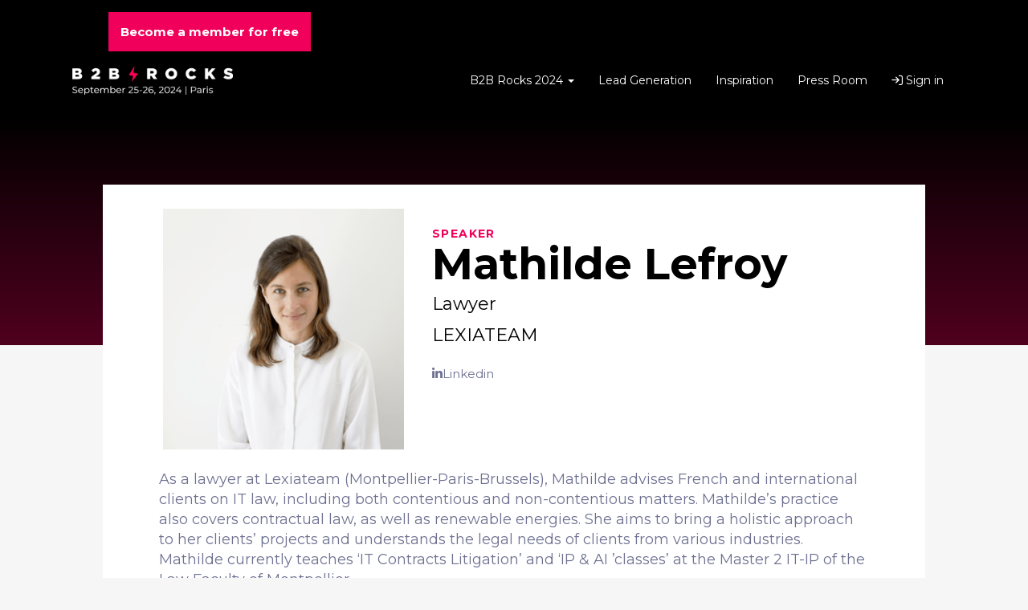

--- FILE ---
content_type: text/html; charset=utf-8
request_url: https://www.b2brocks.co/b2b-rocks-community/626930e6964287008787b216
body_size: 106566
content:
<!DOCTYPE html>
<html lang="en" class="fill-height">
  <head><title>Mathilde Lefroy - B2B Rocks Member</title><meta charset="utf-8">
<meta http-equiv="X-UA-Compatible" content="IE=edge">
<script type="text/javascript">window.NREUM||(NREUM={});NREUM.info={"beacon":"bam.eu01.nr-data.net","errorBeacon":"bam.eu01.nr-data.net","licenseKey":"NRJS-c3ad762531a46fe88c4","applicationID":"500559227","transactionName":"JhpeRQoXX1UERUtOXQcGWUUdV0NYBlIXFksNGkc=","queueTime":0,"applicationTime":215,"agent":""}</script>
<script type="text/javascript">(window.NREUM||(NREUM={})).init={privacy:{cookies_enabled:true},ajax:{deny_list:["bam.eu01.nr-data.net"]},feature_flags:["soft_nav"],distributed_tracing:{enabled:true}};(window.NREUM||(NREUM={})).loader_config={agentID:"538767665",accountID:"7169951",trustKey:"4340310",xpid:"UwcBWF9WCRAFVFFXAggFVFM=",licenseKey:"NRJS-c3ad762531a46fe88c4",applicationID:"500559227",browserID:"538767665"};;/*! For license information please see nr-loader-spa-1.308.0.min.js.LICENSE.txt */
(()=>{var e,t,r={384:(e,t,r)=>{"use strict";r.d(t,{NT:()=>a,US:()=>u,Zm:()=>o,bQ:()=>d,dV:()=>c,pV:()=>l});var n=r(6154),i=r(1863),s=r(1910);const a={beacon:"bam.nr-data.net",errorBeacon:"bam.nr-data.net"};function o(){return n.gm.NREUM||(n.gm.NREUM={}),void 0===n.gm.newrelic&&(n.gm.newrelic=n.gm.NREUM),n.gm.NREUM}function c(){let e=o();return e.o||(e.o={ST:n.gm.setTimeout,SI:n.gm.setImmediate||n.gm.setInterval,CT:n.gm.clearTimeout,XHR:n.gm.XMLHttpRequest,REQ:n.gm.Request,EV:n.gm.Event,PR:n.gm.Promise,MO:n.gm.MutationObserver,FETCH:n.gm.fetch,WS:n.gm.WebSocket},(0,s.i)(...Object.values(e.o))),e}function d(e,t){let r=o();r.initializedAgents??={},t.initializedAt={ms:(0,i.t)(),date:new Date},r.initializedAgents[e]=t}function u(e,t){o()[e]=t}function l(){return function(){let e=o();const t=e.info||{};e.info={beacon:a.beacon,errorBeacon:a.errorBeacon,...t}}(),function(){let e=o();const t=e.init||{};e.init={...t}}(),c(),function(){let e=o();const t=e.loader_config||{};e.loader_config={...t}}(),o()}},782:(e,t,r)=>{"use strict";r.d(t,{T:()=>n});const n=r(860).K7.pageViewTiming},860:(e,t,r)=>{"use strict";r.d(t,{$J:()=>u,K7:()=>c,P3:()=>d,XX:()=>i,Yy:()=>o,df:()=>s,qY:()=>n,v4:()=>a});const n="events",i="jserrors",s="browser/blobs",a="rum",o="browser/logs",c={ajax:"ajax",genericEvents:"generic_events",jserrors:i,logging:"logging",metrics:"metrics",pageAction:"page_action",pageViewEvent:"page_view_event",pageViewTiming:"page_view_timing",sessionReplay:"session_replay",sessionTrace:"session_trace",softNav:"soft_navigations",spa:"spa"},d={[c.pageViewEvent]:1,[c.pageViewTiming]:2,[c.metrics]:3,[c.jserrors]:4,[c.spa]:5,[c.ajax]:6,[c.sessionTrace]:7,[c.softNav]:8,[c.sessionReplay]:9,[c.logging]:10,[c.genericEvents]:11},u={[c.pageViewEvent]:a,[c.pageViewTiming]:n,[c.ajax]:n,[c.spa]:n,[c.softNav]:n,[c.metrics]:i,[c.jserrors]:i,[c.sessionTrace]:s,[c.sessionReplay]:s,[c.logging]:o,[c.genericEvents]:"ins"}},944:(e,t,r)=>{"use strict";r.d(t,{R:()=>i});var n=r(3241);function i(e,t){"function"==typeof console.debug&&(console.debug("New Relic Warning: https://github.com/newrelic/newrelic-browser-agent/blob/main/docs/warning-codes.md#".concat(e),t),(0,n.W)({agentIdentifier:null,drained:null,type:"data",name:"warn",feature:"warn",data:{code:e,secondary:t}}))}},993:(e,t,r)=>{"use strict";r.d(t,{A$:()=>s,ET:()=>a,TZ:()=>o,p_:()=>i});var n=r(860);const i={ERROR:"ERROR",WARN:"WARN",INFO:"INFO",DEBUG:"DEBUG",TRACE:"TRACE"},s={OFF:0,ERROR:1,WARN:2,INFO:3,DEBUG:4,TRACE:5},a="log",o=n.K7.logging},1541:(e,t,r)=>{"use strict";r.d(t,{U:()=>i,f:()=>n});const n={MFE:"MFE",BA:"BA"};function i(e,t){if(2!==t?.harvestEndpointVersion)return{};const r=t.agentRef.runtime.appMetadata.agents[0].entityGuid;return e?{"source.id":e.id,"source.name":e.name,"source.type":e.type,"parent.id":e.parent?.id||r,"parent.type":e.parent?.type||n.BA}:{"entity.guid":r,appId:t.agentRef.info.applicationID}}},1687:(e,t,r)=>{"use strict";r.d(t,{Ak:()=>d,Ze:()=>h,x3:()=>u});var n=r(3241),i=r(7836),s=r(3606),a=r(860),o=r(2646);const c={};function d(e,t){const r={staged:!1,priority:a.P3[t]||0};l(e),c[e].get(t)||c[e].set(t,r)}function u(e,t){e&&c[e]&&(c[e].get(t)&&c[e].delete(t),p(e,t,!1),c[e].size&&f(e))}function l(e){if(!e)throw new Error("agentIdentifier required");c[e]||(c[e]=new Map)}function h(e="",t="feature",r=!1){if(l(e),!e||!c[e].get(t)||r)return p(e,t);c[e].get(t).staged=!0,f(e)}function f(e){const t=Array.from(c[e]);t.every(([e,t])=>t.staged)&&(t.sort((e,t)=>e[1].priority-t[1].priority),t.forEach(([t])=>{c[e].delete(t),p(e,t)}))}function p(e,t,r=!0){const a=e?i.ee.get(e):i.ee,c=s.i.handlers;if(!a.aborted&&a.backlog&&c){if((0,n.W)({agentIdentifier:e,type:"lifecycle",name:"drain",feature:t}),r){const e=a.backlog[t],r=c[t];if(r){for(let t=0;e&&t<e.length;++t)g(e[t],r);Object.entries(r).forEach(([e,t])=>{Object.values(t||{}).forEach(t=>{t[0]?.on&&t[0]?.context()instanceof o.y&&t[0].on(e,t[1])})})}}a.isolatedBacklog||delete c[t],a.backlog[t]=null,a.emit("drain-"+t,[])}}function g(e,t){var r=e[1];Object.values(t[r]||{}).forEach(t=>{var r=e[0];if(t[0]===r){var n=t[1],i=e[3],s=e[2];n.apply(i,s)}})}},1738:(e,t,r)=>{"use strict";r.d(t,{U:()=>f,Y:()=>h});var n=r(3241),i=r(9908),s=r(1863),a=r(944),o=r(5701),c=r(3969),d=r(8362),u=r(860),l=r(4261);function h(e,t,r,s){const h=s||r;!h||h[e]&&h[e]!==d.d.prototype[e]||(h[e]=function(){(0,i.p)(c.xV,["API/"+e+"/called"],void 0,u.K7.metrics,r.ee),(0,n.W)({agentIdentifier:r.agentIdentifier,drained:!!o.B?.[r.agentIdentifier],type:"data",name:"api",feature:l.Pl+e,data:{}});try{return t.apply(this,arguments)}catch(e){(0,a.R)(23,e)}})}function f(e,t,r,n,a){const o=e.info;null===r?delete o.jsAttributes[t]:o.jsAttributes[t]=r,(a||null===r)&&(0,i.p)(l.Pl+n,[(0,s.t)(),t,r],void 0,"session",e.ee)}},1741:(e,t,r)=>{"use strict";r.d(t,{W:()=>s});var n=r(944),i=r(4261);class s{#e(e,...t){if(this[e]!==s.prototype[e])return this[e](...t);(0,n.R)(35,e)}addPageAction(e,t){return this.#e(i.hG,e,t)}register(e){return this.#e(i.eY,e)}recordCustomEvent(e,t){return this.#e(i.fF,e,t)}setPageViewName(e,t){return this.#e(i.Fw,e,t)}setCustomAttribute(e,t,r){return this.#e(i.cD,e,t,r)}noticeError(e,t){return this.#e(i.o5,e,t)}setUserId(e,t=!1){return this.#e(i.Dl,e,t)}setApplicationVersion(e){return this.#e(i.nb,e)}setErrorHandler(e){return this.#e(i.bt,e)}addRelease(e,t){return this.#e(i.k6,e,t)}log(e,t){return this.#e(i.$9,e,t)}start(){return this.#e(i.d3)}finished(e){return this.#e(i.BL,e)}recordReplay(){return this.#e(i.CH)}pauseReplay(){return this.#e(i.Tb)}addToTrace(e){return this.#e(i.U2,e)}setCurrentRouteName(e){return this.#e(i.PA,e)}interaction(e){return this.#e(i.dT,e)}wrapLogger(e,t,r){return this.#e(i.Wb,e,t,r)}measure(e,t){return this.#e(i.V1,e,t)}consent(e){return this.#e(i.Pv,e)}}},1863:(e,t,r)=>{"use strict";function n(){return Math.floor(performance.now())}r.d(t,{t:()=>n})},1910:(e,t,r)=>{"use strict";r.d(t,{i:()=>s});var n=r(944);const i=new Map;function s(...e){return e.every(e=>{if(i.has(e))return i.get(e);const t="function"==typeof e?e.toString():"",r=t.includes("[native code]"),s=t.includes("nrWrapper");return r||s||(0,n.R)(64,e?.name||t),i.set(e,r),r})}},2555:(e,t,r)=>{"use strict";r.d(t,{D:()=>o,f:()=>a});var n=r(384),i=r(8122);const s={beacon:n.NT.beacon,errorBeacon:n.NT.errorBeacon,licenseKey:void 0,applicationID:void 0,sa:void 0,queueTime:void 0,applicationTime:void 0,ttGuid:void 0,user:void 0,account:void 0,product:void 0,extra:void 0,jsAttributes:{},userAttributes:void 0,atts:void 0,transactionName:void 0,tNamePlain:void 0};function a(e){try{return!!e.licenseKey&&!!e.errorBeacon&&!!e.applicationID}catch(e){return!1}}const o=e=>(0,i.a)(e,s)},2614:(e,t,r)=>{"use strict";r.d(t,{BB:()=>a,H3:()=>n,g:()=>d,iL:()=>c,tS:()=>o,uh:()=>i,wk:()=>s});const n="NRBA",i="SESSION",s=144e5,a=18e5,o={STARTED:"session-started",PAUSE:"session-pause",RESET:"session-reset",RESUME:"session-resume",UPDATE:"session-update"},c={SAME_TAB:"same-tab",CROSS_TAB:"cross-tab"},d={OFF:0,FULL:1,ERROR:2}},2646:(e,t,r)=>{"use strict";r.d(t,{y:()=>n});class n{constructor(e){this.contextId=e}}},2843:(e,t,r)=>{"use strict";r.d(t,{G:()=>s,u:()=>i});var n=r(3878);function i(e,t=!1,r,i){(0,n.DD)("visibilitychange",function(){if(t)return void("hidden"===document.visibilityState&&e());e(document.visibilityState)},r,i)}function s(e,t,r){(0,n.sp)("pagehide",e,t,r)}},3241:(e,t,r)=>{"use strict";r.d(t,{W:()=>s});var n=r(6154);const i="newrelic";function s(e={}){try{n.gm.dispatchEvent(new CustomEvent(i,{detail:e}))}catch(e){}}},3304:(e,t,r)=>{"use strict";r.d(t,{A:()=>s});var n=r(7836);const i=()=>{const e=new WeakSet;return(t,r)=>{if("object"==typeof r&&null!==r){if(e.has(r))return;e.add(r)}return r}};function s(e){try{return JSON.stringify(e,i())??""}catch(e){try{n.ee.emit("internal-error",[e])}catch(e){}return""}}},3333:(e,t,r)=>{"use strict";r.d(t,{$v:()=>u,TZ:()=>n,Xh:()=>c,Zp:()=>i,kd:()=>d,mq:()=>o,nf:()=>a,qN:()=>s});const n=r(860).K7.genericEvents,i=["auxclick","click","copy","keydown","paste","scrollend"],s=["focus","blur"],a=4,o=1e3,c=2e3,d=["PageAction","UserAction","BrowserPerformance"],u={RESOURCES:"experimental.resources",REGISTER:"register"}},3434:(e,t,r)=>{"use strict";r.d(t,{Jt:()=>s,YM:()=>d});var n=r(7836),i=r(5607);const s="nr@original:".concat(i.W),a=50;var o=Object.prototype.hasOwnProperty,c=!1;function d(e,t){return e||(e=n.ee),r.inPlace=function(e,t,n,i,s){n||(n="");const a="-"===n.charAt(0);for(let o=0;o<t.length;o++){const c=t[o],d=e[c];l(d)||(e[c]=r(d,a?c+n:n,i,c,s))}},r.flag=s,r;function r(t,r,n,c,d){return l(t)?t:(r||(r=""),nrWrapper[s]=t,function(e,t,r){if(Object.defineProperty&&Object.keys)try{return Object.keys(e).forEach(function(r){Object.defineProperty(t,r,{get:function(){return e[r]},set:function(t){return e[r]=t,t}})}),t}catch(e){u([e],r)}for(var n in e)o.call(e,n)&&(t[n]=e[n])}(t,nrWrapper,e),nrWrapper);function nrWrapper(){var s,o,l,h;let f;try{o=this,s=[...arguments],l="function"==typeof n?n(s,o):n||{}}catch(t){u([t,"",[s,o,c],l],e)}i(r+"start",[s,o,c],l,d);const p=performance.now();let g;try{return h=t.apply(o,s),g=performance.now(),h}catch(e){throw g=performance.now(),i(r+"err",[s,o,e],l,d),f=e,f}finally{const e=g-p,t={start:p,end:g,duration:e,isLongTask:e>=a,methodName:c,thrownError:f};t.isLongTask&&i("long-task",[t,o],l,d),i(r+"end",[s,o,h],l,d)}}}function i(r,n,i,s){if(!c||t){var a=c;c=!0;try{e.emit(r,n,i,t,s)}catch(t){u([t,r,n,i],e)}c=a}}}function u(e,t){t||(t=n.ee);try{t.emit("internal-error",e)}catch(e){}}function l(e){return!(e&&"function"==typeof e&&e.apply&&!e[s])}},3606:(e,t,r)=>{"use strict";r.d(t,{i:()=>s});var n=r(9908);s.on=a;var i=s.handlers={};function s(e,t,r,s){a(s||n.d,i,e,t,r)}function a(e,t,r,i,s){s||(s="feature"),e||(e=n.d);var a=t[s]=t[s]||{};(a[r]=a[r]||[]).push([e,i])}},3738:(e,t,r)=>{"use strict";r.d(t,{He:()=>i,Kp:()=>o,Lc:()=>d,Rz:()=>u,TZ:()=>n,bD:()=>s,d3:()=>a,jx:()=>l,sl:()=>h,uP:()=>c});const n=r(860).K7.sessionTrace,i="bstResource",s="resource",a="-start",o="-end",c="fn"+a,d="fn"+o,u="pushState",l=1e3,h=3e4},3785:(e,t,r)=>{"use strict";r.d(t,{R:()=>c,b:()=>d});var n=r(9908),i=r(1863),s=r(860),a=r(3969),o=r(993);function c(e,t,r={},c=o.p_.INFO,d=!0,u,l=(0,i.t)()){(0,n.p)(a.xV,["API/logging/".concat(c.toLowerCase(),"/called")],void 0,s.K7.metrics,e),(0,n.p)(o.ET,[l,t,r,c,d,u],void 0,s.K7.logging,e)}function d(e){return"string"==typeof e&&Object.values(o.p_).some(t=>t===e.toUpperCase().trim())}},3878:(e,t,r)=>{"use strict";function n(e,t){return{capture:e,passive:!1,signal:t}}function i(e,t,r=!1,i){window.addEventListener(e,t,n(r,i))}function s(e,t,r=!1,i){document.addEventListener(e,t,n(r,i))}r.d(t,{DD:()=>s,jT:()=>n,sp:()=>i})},3962:(e,t,r)=>{"use strict";r.d(t,{AM:()=>a,O2:()=>l,OV:()=>s,Qu:()=>h,TZ:()=>c,ih:()=>f,pP:()=>o,t1:()=>u,tC:()=>i,wD:()=>d});var n=r(860);const i=["click","keydown","submit"],s="popstate",a="api",o="initialPageLoad",c=n.K7.softNav,d=5e3,u=500,l={INITIAL_PAGE_LOAD:"",ROUTE_CHANGE:1,UNSPECIFIED:2},h={INTERACTION:1,AJAX:2,CUSTOM_END:3,CUSTOM_TRACER:4},f={IP:"in progress",PF:"pending finish",FIN:"finished",CAN:"cancelled"}},3969:(e,t,r)=>{"use strict";r.d(t,{TZ:()=>n,XG:()=>o,rs:()=>i,xV:()=>a,z_:()=>s});const n=r(860).K7.metrics,i="sm",s="cm",a="storeSupportabilityMetrics",o="storeEventMetrics"},4234:(e,t,r)=>{"use strict";r.d(t,{W:()=>s});var n=r(7836),i=r(1687);class s{constructor(e,t){this.agentIdentifier=e,this.ee=n.ee.get(e),this.featureName=t,this.blocked=!1}deregisterDrain(){(0,i.x3)(this.agentIdentifier,this.featureName)}}},4261:(e,t,r)=>{"use strict";r.d(t,{$9:()=>u,BL:()=>c,CH:()=>p,Dl:()=>R,Fw:()=>w,PA:()=>v,Pl:()=>n,Pv:()=>A,Tb:()=>h,U2:()=>a,V1:()=>E,Wb:()=>T,bt:()=>y,cD:()=>b,d3:()=>x,dT:()=>d,eY:()=>g,fF:()=>f,hG:()=>s,hw:()=>i,k6:()=>o,nb:()=>m,o5:()=>l});const n="api-",i=n+"ixn-",s="addPageAction",a="addToTrace",o="addRelease",c="finished",d="interaction",u="log",l="noticeError",h="pauseReplay",f="recordCustomEvent",p="recordReplay",g="register",m="setApplicationVersion",v="setCurrentRouteName",b="setCustomAttribute",y="setErrorHandler",w="setPageViewName",R="setUserId",x="start",T="wrapLogger",E="measure",A="consent"},5205:(e,t,r)=>{"use strict";r.d(t,{j:()=>S});var n=r(384),i=r(1741);var s=r(2555),a=r(3333);const o=e=>{if(!e||"string"!=typeof e)return!1;try{document.createDocumentFragment().querySelector(e)}catch{return!1}return!0};var c=r(2614),d=r(944),u=r(8122);const l="[data-nr-mask]",h=e=>(0,u.a)(e,(()=>{const e={feature_flags:[],experimental:{allow_registered_children:!1,resources:!1},mask_selector:"*",block_selector:"[data-nr-block]",mask_input_options:{color:!1,date:!1,"datetime-local":!1,email:!1,month:!1,number:!1,range:!1,search:!1,tel:!1,text:!1,time:!1,url:!1,week:!1,textarea:!1,select:!1,password:!0}};return{ajax:{deny_list:void 0,block_internal:!0,enabled:!0,autoStart:!0},api:{get allow_registered_children(){return e.feature_flags.includes(a.$v.REGISTER)||e.experimental.allow_registered_children},set allow_registered_children(t){e.experimental.allow_registered_children=t},duplicate_registered_data:!1},browser_consent_mode:{enabled:!1},distributed_tracing:{enabled:void 0,exclude_newrelic_header:void 0,cors_use_newrelic_header:void 0,cors_use_tracecontext_headers:void 0,allowed_origins:void 0},get feature_flags(){return e.feature_flags},set feature_flags(t){e.feature_flags=t},generic_events:{enabled:!0,autoStart:!0},harvest:{interval:30},jserrors:{enabled:!0,autoStart:!0},logging:{enabled:!0,autoStart:!0},metrics:{enabled:!0,autoStart:!0},obfuscate:void 0,page_action:{enabled:!0},page_view_event:{enabled:!0,autoStart:!0},page_view_timing:{enabled:!0,autoStart:!0},performance:{capture_marks:!1,capture_measures:!1,capture_detail:!0,resources:{get enabled(){return e.feature_flags.includes(a.$v.RESOURCES)||e.experimental.resources},set enabled(t){e.experimental.resources=t},asset_types:[],first_party_domains:[],ignore_newrelic:!0}},privacy:{cookies_enabled:!0},proxy:{assets:void 0,beacon:void 0},session:{expiresMs:c.wk,inactiveMs:c.BB},session_replay:{autoStart:!0,enabled:!1,preload:!1,sampling_rate:10,error_sampling_rate:100,collect_fonts:!1,inline_images:!1,fix_stylesheets:!0,mask_all_inputs:!0,get mask_text_selector(){return e.mask_selector},set mask_text_selector(t){o(t)?e.mask_selector="".concat(t,",").concat(l):""===t||null===t?e.mask_selector=l:(0,d.R)(5,t)},get block_class(){return"nr-block"},get ignore_class(){return"nr-ignore"},get mask_text_class(){return"nr-mask"},get block_selector(){return e.block_selector},set block_selector(t){o(t)?e.block_selector+=",".concat(t):""!==t&&(0,d.R)(6,t)},get mask_input_options(){return e.mask_input_options},set mask_input_options(t){t&&"object"==typeof t?e.mask_input_options={...t,password:!0}:(0,d.R)(7,t)}},session_trace:{enabled:!0,autoStart:!0},soft_navigations:{enabled:!0,autoStart:!0},spa:{enabled:!0,autoStart:!0},ssl:void 0,user_actions:{enabled:!0,elementAttributes:["id","className","tagName","type"]}}})());var f=r(6154),p=r(9324);let g=0;const m={buildEnv:p.F3,distMethod:p.Xs,version:p.xv,originTime:f.WN},v={consented:!1},b={appMetadata:{},get consented(){return this.session?.state?.consent||v.consented},set consented(e){v.consented=e},customTransaction:void 0,denyList:void 0,disabled:!1,harvester:void 0,isolatedBacklog:!1,isRecording:!1,loaderType:void 0,maxBytes:3e4,obfuscator:void 0,onerror:void 0,ptid:void 0,releaseIds:{},session:void 0,timeKeeper:void 0,registeredEntities:[],jsAttributesMetadata:{bytes:0},get harvestCount(){return++g}},y=e=>{const t=(0,u.a)(e,b),r=Object.keys(m).reduce((e,t)=>(e[t]={value:m[t],writable:!1,configurable:!0,enumerable:!0},e),{});return Object.defineProperties(t,r)};var w=r(5701);const R=e=>{const t=e.startsWith("http");e+="/",r.p=t?e:"https://"+e};var x=r(7836),T=r(3241);const E={accountID:void 0,trustKey:void 0,agentID:void 0,licenseKey:void 0,applicationID:void 0,xpid:void 0},A=e=>(0,u.a)(e,E),_=new Set;function S(e,t={},r,a){let{init:o,info:c,loader_config:d,runtime:u={},exposed:l=!0}=t;if(!c){const e=(0,n.pV)();o=e.init,c=e.info,d=e.loader_config}e.init=h(o||{}),e.loader_config=A(d||{}),c.jsAttributes??={},f.bv&&(c.jsAttributes.isWorker=!0),e.info=(0,s.D)(c);const p=e.init,g=[c.beacon,c.errorBeacon];_.has(e.agentIdentifier)||(p.proxy.assets&&(R(p.proxy.assets),g.push(p.proxy.assets)),p.proxy.beacon&&g.push(p.proxy.beacon),e.beacons=[...g],function(e){const t=(0,n.pV)();Object.getOwnPropertyNames(i.W.prototype).forEach(r=>{const n=i.W.prototype[r];if("function"!=typeof n||"constructor"===n)return;let s=t[r];e[r]&&!1!==e.exposed&&"micro-agent"!==e.runtime?.loaderType&&(t[r]=(...t)=>{const n=e[r](...t);return s?s(...t):n})})}(e),(0,n.US)("activatedFeatures",w.B)),u.denyList=[...p.ajax.deny_list||[],...p.ajax.block_internal?g:[]],u.ptid=e.agentIdentifier,u.loaderType=r,e.runtime=y(u),_.has(e.agentIdentifier)||(e.ee=x.ee.get(e.agentIdentifier),e.exposed=l,(0,T.W)({agentIdentifier:e.agentIdentifier,drained:!!w.B?.[e.agentIdentifier],type:"lifecycle",name:"initialize",feature:void 0,data:e.config})),_.add(e.agentIdentifier)}},5270:(e,t,r)=>{"use strict";r.d(t,{Aw:()=>a,SR:()=>s,rF:()=>o});var n=r(384),i=r(7767);function s(e){return!!(0,n.dV)().o.MO&&(0,i.V)(e)&&!0===e?.session_trace.enabled}function a(e){return!0===e?.session_replay.preload&&s(e)}function o(e,t){try{if("string"==typeof t?.type){if("password"===t.type.toLowerCase())return"*".repeat(e?.length||0);if(void 0!==t?.dataset?.nrUnmask||t?.classList?.contains("nr-unmask"))return e}}catch(e){}return"string"==typeof e?e.replace(/[\S]/g,"*"):"*".repeat(e?.length||0)}},5289:(e,t,r)=>{"use strict";r.d(t,{GG:()=>a,Qr:()=>c,sB:()=>o});var n=r(3878),i=r(6389);function s(){return"undefined"==typeof document||"complete"===document.readyState}function a(e,t){if(s())return e();const r=(0,i.J)(e),a=setInterval(()=>{s()&&(clearInterval(a),r())},500);(0,n.sp)("load",r,t)}function o(e){if(s())return e();(0,n.DD)("DOMContentLoaded",e)}function c(e){if(s())return e();(0,n.sp)("popstate",e)}},5607:(e,t,r)=>{"use strict";r.d(t,{W:()=>n});const n=(0,r(9566).bz)()},5701:(e,t,r)=>{"use strict";r.d(t,{B:()=>s,t:()=>a});var n=r(3241);const i=new Set,s={};function a(e,t){const r=t.agentIdentifier;s[r]??={},e&&"object"==typeof e&&(i.has(r)||(t.ee.emit("rumresp",[e]),s[r]=e,i.add(r),(0,n.W)({agentIdentifier:r,loaded:!0,drained:!0,type:"lifecycle",name:"load",feature:void 0,data:e})))}},6154:(e,t,r)=>{"use strict";r.d(t,{OF:()=>d,RI:()=>i,WN:()=>h,bv:()=>s,eN:()=>f,gm:()=>a,lR:()=>l,m:()=>c,mw:()=>o,sb:()=>u});var n=r(1863);const i="undefined"!=typeof window&&!!window.document,s="undefined"!=typeof WorkerGlobalScope&&("undefined"!=typeof self&&self instanceof WorkerGlobalScope&&self.navigator instanceof WorkerNavigator||"undefined"!=typeof globalThis&&globalThis instanceof WorkerGlobalScope&&globalThis.navigator instanceof WorkerNavigator),a=i?window:"undefined"!=typeof WorkerGlobalScope&&("undefined"!=typeof self&&self instanceof WorkerGlobalScope&&self||"undefined"!=typeof globalThis&&globalThis instanceof WorkerGlobalScope&&globalThis),o=Boolean("hidden"===a?.document?.visibilityState),c=""+a?.location,d=/iPad|iPhone|iPod/.test(a.navigator?.userAgent),u=d&&"undefined"==typeof SharedWorker,l=(()=>{const e=a.navigator?.userAgent?.match(/Firefox[/\s](\d+\.\d+)/);return Array.isArray(e)&&e.length>=2?+e[1]:0})(),h=Date.now()-(0,n.t)(),f=()=>"undefined"!=typeof PerformanceNavigationTiming&&a?.performance?.getEntriesByType("navigation")?.[0]?.responseStart},6344:(e,t,r)=>{"use strict";r.d(t,{BB:()=>u,Qb:()=>l,TZ:()=>i,Ug:()=>a,Vh:()=>s,_s:()=>o,bc:()=>d,yP:()=>c});var n=r(2614);const i=r(860).K7.sessionReplay,s="errorDuringReplay",a=.12,o={DomContentLoaded:0,Load:1,FullSnapshot:2,IncrementalSnapshot:3,Meta:4,Custom:5},c={[n.g.ERROR]:15e3,[n.g.FULL]:3e5,[n.g.OFF]:0},d={RESET:{message:"Session was reset",sm:"Reset"},IMPORT:{message:"Recorder failed to import",sm:"Import"},TOO_MANY:{message:"429: Too Many Requests",sm:"Too-Many"},TOO_BIG:{message:"Payload was too large",sm:"Too-Big"},CROSS_TAB:{message:"Session Entity was set to OFF on another tab",sm:"Cross-Tab"},ENTITLEMENTS:{message:"Session Replay is not allowed and will not be started",sm:"Entitlement"}},u=5e3,l={API:"api",RESUME:"resume",SWITCH_TO_FULL:"switchToFull",INITIALIZE:"initialize",PRELOAD:"preload"}},6389:(e,t,r)=>{"use strict";function n(e,t=500,r={}){const n=r?.leading||!1;let i;return(...r)=>{n&&void 0===i&&(e.apply(this,r),i=setTimeout(()=>{i=clearTimeout(i)},t)),n||(clearTimeout(i),i=setTimeout(()=>{e.apply(this,r)},t))}}function i(e){let t=!1;return(...r)=>{t||(t=!0,e.apply(this,r))}}r.d(t,{J:()=>i,s:()=>n})},6630:(e,t,r)=>{"use strict";r.d(t,{T:()=>n});const n=r(860).K7.pageViewEvent},6774:(e,t,r)=>{"use strict";r.d(t,{T:()=>n});const n=r(860).K7.jserrors},7295:(e,t,r)=>{"use strict";r.d(t,{Xv:()=>a,gX:()=>i,iW:()=>s});var n=[];function i(e){if(!e||s(e))return!1;if(0===n.length)return!0;if("*"===n[0].hostname)return!1;for(var t=0;t<n.length;t++){var r=n[t];if(r.hostname.test(e.hostname)&&r.pathname.test(e.pathname))return!1}return!0}function s(e){return void 0===e.hostname}function a(e){if(n=[],e&&e.length)for(var t=0;t<e.length;t++){let r=e[t];if(!r)continue;if("*"===r)return void(n=[{hostname:"*"}]);0===r.indexOf("http://")?r=r.substring(7):0===r.indexOf("https://")&&(r=r.substring(8));const i=r.indexOf("/");let s,a;i>0?(s=r.substring(0,i),a=r.substring(i)):(s=r,a="*");let[c]=s.split(":");n.push({hostname:o(c),pathname:o(a,!0)})}}function o(e,t=!1){const r=e.replace(/[.+?^${}()|[\]\\]/g,e=>"\\"+e).replace(/\*/g,".*?");return new RegExp((t?"^":"")+r+"$")}},7485:(e,t,r)=>{"use strict";r.d(t,{D:()=>i});var n=r(6154);function i(e){if(0===(e||"").indexOf("data:"))return{protocol:"data"};try{const t=new URL(e,location.href),r={port:t.port,hostname:t.hostname,pathname:t.pathname,search:t.search,protocol:t.protocol.slice(0,t.protocol.indexOf(":")),sameOrigin:t.protocol===n.gm?.location?.protocol&&t.host===n.gm?.location?.host};return r.port&&""!==r.port||("http:"===t.protocol&&(r.port="80"),"https:"===t.protocol&&(r.port="443")),r.pathname&&""!==r.pathname?r.pathname.startsWith("/")||(r.pathname="/".concat(r.pathname)):r.pathname="/",r}catch(e){return{}}}},7699:(e,t,r)=>{"use strict";r.d(t,{It:()=>s,KC:()=>o,No:()=>i,qh:()=>a});var n=r(860);const i=16e3,s=1e6,a="SESSION_ERROR",o={[n.K7.logging]:!0,[n.K7.genericEvents]:!1,[n.K7.jserrors]:!1,[n.K7.ajax]:!1}},7767:(e,t,r)=>{"use strict";r.d(t,{V:()=>i});var n=r(6154);const i=e=>n.RI&&!0===e?.privacy.cookies_enabled},7836:(e,t,r)=>{"use strict";r.d(t,{P:()=>o,ee:()=>c});var n=r(384),i=r(8990),s=r(2646),a=r(5607);const o="nr@context:".concat(a.W),c=function e(t,r){var n={},a={},u={},l=!1;try{l=16===r.length&&d.initializedAgents?.[r]?.runtime.isolatedBacklog}catch(e){}var h={on:p,addEventListener:p,removeEventListener:function(e,t){var r=n[e];if(!r)return;for(var i=0;i<r.length;i++)r[i]===t&&r.splice(i,1)},emit:function(e,r,n,i,s){!1!==s&&(s=!0);if(c.aborted&&!i)return;t&&s&&t.emit(e,r,n);var o=f(n);g(e).forEach(e=>{e.apply(o,r)});var d=v()[a[e]];d&&d.push([h,e,r,o]);return o},get:m,listeners:g,context:f,buffer:function(e,t){const r=v();if(t=t||"feature",h.aborted)return;Object.entries(e||{}).forEach(([e,n])=>{a[n]=t,t in r||(r[t]=[])})},abort:function(){h._aborted=!0,Object.keys(h.backlog).forEach(e=>{delete h.backlog[e]})},isBuffering:function(e){return!!v()[a[e]]},debugId:r,backlog:l?{}:t&&"object"==typeof t.backlog?t.backlog:{},isolatedBacklog:l};return Object.defineProperty(h,"aborted",{get:()=>{let e=h._aborted||!1;return e||(t&&(e=t.aborted),e)}}),h;function f(e){return e&&e instanceof s.y?e:e?(0,i.I)(e,o,()=>new s.y(o)):new s.y(o)}function p(e,t){n[e]=g(e).concat(t)}function g(e){return n[e]||[]}function m(t){return u[t]=u[t]||e(h,t)}function v(){return h.backlog}}(void 0,"globalEE"),d=(0,n.Zm)();d.ee||(d.ee=c)},8122:(e,t,r)=>{"use strict";r.d(t,{a:()=>i});var n=r(944);function i(e,t){try{if(!e||"object"!=typeof e)return(0,n.R)(3);if(!t||"object"!=typeof t)return(0,n.R)(4);const r=Object.create(Object.getPrototypeOf(t),Object.getOwnPropertyDescriptors(t)),s=0===Object.keys(r).length?e:r;for(let a in s)if(void 0!==e[a])try{if(null===e[a]){r[a]=null;continue}Array.isArray(e[a])&&Array.isArray(t[a])?r[a]=Array.from(new Set([...e[a],...t[a]])):"object"==typeof e[a]&&"object"==typeof t[a]?r[a]=i(e[a],t[a]):r[a]=e[a]}catch(e){r[a]||(0,n.R)(1,e)}return r}catch(e){(0,n.R)(2,e)}}},8139:(e,t,r)=>{"use strict";r.d(t,{u:()=>h});var n=r(7836),i=r(3434),s=r(8990),a=r(6154);const o={},c=a.gm.XMLHttpRequest,d="addEventListener",u="removeEventListener",l="nr@wrapped:".concat(n.P);function h(e){var t=function(e){return(e||n.ee).get("events")}(e);if(o[t.debugId]++)return t;o[t.debugId]=1;var r=(0,i.YM)(t,!0);function h(e){r.inPlace(e,[d,u],"-",p)}function p(e,t){return e[1]}return"getPrototypeOf"in Object&&(a.RI&&f(document,h),c&&f(c.prototype,h),f(a.gm,h)),t.on(d+"-start",function(e,t){var n=e[1];if(null!==n&&("function"==typeof n||"object"==typeof n)&&"newrelic"!==e[0]){var i=(0,s.I)(n,l,function(){var e={object:function(){if("function"!=typeof n.handleEvent)return;return n.handleEvent.apply(n,arguments)},function:n}[typeof n];return e?r(e,"fn-",null,e.name||"anonymous"):n});this.wrapped=e[1]=i}}),t.on(u+"-start",function(e){e[1]=this.wrapped||e[1]}),t}function f(e,t,...r){let n=e;for(;"object"==typeof n&&!Object.prototype.hasOwnProperty.call(n,d);)n=Object.getPrototypeOf(n);n&&t(n,...r)}},8362:(e,t,r)=>{"use strict";r.d(t,{d:()=>s});var n=r(9566),i=r(1741);class s extends i.W{agentIdentifier=(0,n.LA)(16)}},8374:(e,t,r)=>{r.nc=(()=>{try{return document?.currentScript?.nonce}catch(e){}return""})()},8990:(e,t,r)=>{"use strict";r.d(t,{I:()=>i});var n=Object.prototype.hasOwnProperty;function i(e,t,r){if(n.call(e,t))return e[t];var i=r();if(Object.defineProperty&&Object.keys)try{return Object.defineProperty(e,t,{value:i,writable:!0,enumerable:!1}),i}catch(e){}return e[t]=i,i}},9119:(e,t,r)=>{"use strict";r.d(t,{L:()=>s});var n=/([^?#]*)[^#]*(#[^?]*|$).*/,i=/([^?#]*)().*/;function s(e,t){return e?e.replace(t?n:i,"$1$2"):e}},9300:(e,t,r)=>{"use strict";r.d(t,{T:()=>n});const n=r(860).K7.ajax},9324:(e,t,r)=>{"use strict";r.d(t,{AJ:()=>a,F3:()=>i,Xs:()=>s,Yq:()=>o,xv:()=>n});const n="1.308.0",i="PROD",s="CDN",a="@newrelic/rrweb",o="1.0.1"},9566:(e,t,r)=>{"use strict";r.d(t,{LA:()=>o,ZF:()=>c,bz:()=>a,el:()=>d});var n=r(6154);const i="xxxxxxxx-xxxx-4xxx-yxxx-xxxxxxxxxxxx";function s(e,t){return e?15&e[t]:16*Math.random()|0}function a(){const e=n.gm?.crypto||n.gm?.msCrypto;let t,r=0;return e&&e.getRandomValues&&(t=e.getRandomValues(new Uint8Array(30))),i.split("").map(e=>"x"===e?s(t,r++).toString(16):"y"===e?(3&s()|8).toString(16):e).join("")}function o(e){const t=n.gm?.crypto||n.gm?.msCrypto;let r,i=0;t&&t.getRandomValues&&(r=t.getRandomValues(new Uint8Array(e)));const a=[];for(var o=0;o<e;o++)a.push(s(r,i++).toString(16));return a.join("")}function c(){return o(16)}function d(){return o(32)}},9908:(e,t,r)=>{"use strict";r.d(t,{d:()=>n,p:()=>i});var n=r(7836).ee.get("handle");function i(e,t,r,i,s){s?(s.buffer([e],i),s.emit(e,t,r)):(n.buffer([e],i),n.emit(e,t,r))}}},n={};function i(e){var t=n[e];if(void 0!==t)return t.exports;var s=n[e]={exports:{}};return r[e](s,s.exports,i),s.exports}i.m=r,i.d=(e,t)=>{for(var r in t)i.o(t,r)&&!i.o(e,r)&&Object.defineProperty(e,r,{enumerable:!0,get:t[r]})},i.f={},i.e=e=>Promise.all(Object.keys(i.f).reduce((t,r)=>(i.f[r](e,t),t),[])),i.u=e=>({212:"nr-spa-compressor",249:"nr-spa-recorder",478:"nr-spa"}[e]+"-1.308.0.min.js"),i.o=(e,t)=>Object.prototype.hasOwnProperty.call(e,t),e={},t="NRBA-1.308.0.PROD:",i.l=(r,n,s,a)=>{if(e[r])e[r].push(n);else{var o,c;if(void 0!==s)for(var d=document.getElementsByTagName("script"),u=0;u<d.length;u++){var l=d[u];if(l.getAttribute("src")==r||l.getAttribute("data-webpack")==t+s){o=l;break}}if(!o){c=!0;var h={478:"sha512-RSfSVnmHk59T/uIPbdSE0LPeqcEdF4/+XhfJdBuccH5rYMOEZDhFdtnh6X6nJk7hGpzHd9Ujhsy7lZEz/ORYCQ==",249:"sha512-ehJXhmntm85NSqW4MkhfQqmeKFulra3klDyY0OPDUE+sQ3GokHlPh1pmAzuNy//3j4ac6lzIbmXLvGQBMYmrkg==",212:"sha512-B9h4CR46ndKRgMBcK+j67uSR2RCnJfGefU+A7FrgR/k42ovXy5x/MAVFiSvFxuVeEk/pNLgvYGMp1cBSK/G6Fg=="};(o=document.createElement("script")).charset="utf-8",i.nc&&o.setAttribute("nonce",i.nc),o.setAttribute("data-webpack",t+s),o.src=r,0!==o.src.indexOf(window.location.origin+"/")&&(o.crossOrigin="anonymous"),h[a]&&(o.integrity=h[a])}e[r]=[n];var f=(t,n)=>{o.onerror=o.onload=null,clearTimeout(p);var i=e[r];if(delete e[r],o.parentNode&&o.parentNode.removeChild(o),i&&i.forEach(e=>e(n)),t)return t(n)},p=setTimeout(f.bind(null,void 0,{type:"timeout",target:o}),12e4);o.onerror=f.bind(null,o.onerror),o.onload=f.bind(null,o.onload),c&&document.head.appendChild(o)}},i.r=e=>{"undefined"!=typeof Symbol&&Symbol.toStringTag&&Object.defineProperty(e,Symbol.toStringTag,{value:"Module"}),Object.defineProperty(e,"__esModule",{value:!0})},i.p="https://js-agent.newrelic.com/",(()=>{var e={38:0,788:0};i.f.j=(t,r)=>{var n=i.o(e,t)?e[t]:void 0;if(0!==n)if(n)r.push(n[2]);else{var s=new Promise((r,i)=>n=e[t]=[r,i]);r.push(n[2]=s);var a=i.p+i.u(t),o=new Error;i.l(a,r=>{if(i.o(e,t)&&(0!==(n=e[t])&&(e[t]=void 0),n)){var s=r&&("load"===r.type?"missing":r.type),a=r&&r.target&&r.target.src;o.message="Loading chunk "+t+" failed: ("+s+": "+a+")",o.name="ChunkLoadError",o.type=s,o.request=a,n[1](o)}},"chunk-"+t,t)}};var t=(t,r)=>{var n,s,[a,o,c]=r,d=0;if(a.some(t=>0!==e[t])){for(n in o)i.o(o,n)&&(i.m[n]=o[n]);if(c)c(i)}for(t&&t(r);d<a.length;d++)s=a[d],i.o(e,s)&&e[s]&&e[s][0](),e[s]=0},r=self["webpackChunk:NRBA-1.308.0.PROD"]=self["webpackChunk:NRBA-1.308.0.PROD"]||[];r.forEach(t.bind(null,0)),r.push=t.bind(null,r.push.bind(r))})(),(()=>{"use strict";i(8374);var e=i(8362),t=i(860);const r=Object.values(t.K7);var n=i(5205);var s=i(9908),a=i(1863),o=i(4261),c=i(1738);var d=i(1687),u=i(4234),l=i(5289),h=i(6154),f=i(944),p=i(5270),g=i(7767),m=i(6389),v=i(7699);class b extends u.W{constructor(e,t){super(e.agentIdentifier,t),this.agentRef=e,this.abortHandler=void 0,this.featAggregate=void 0,this.loadedSuccessfully=void 0,this.onAggregateImported=new Promise(e=>{this.loadedSuccessfully=e}),this.deferred=Promise.resolve(),!1===e.init[this.featureName].autoStart?this.deferred=new Promise((t,r)=>{this.ee.on("manual-start-all",(0,m.J)(()=>{(0,d.Ak)(e.agentIdentifier,this.featureName),t()}))}):(0,d.Ak)(e.agentIdentifier,t)}importAggregator(e,t,r={}){if(this.featAggregate)return;const n=async()=>{let n;await this.deferred;try{if((0,g.V)(e.init)){const{setupAgentSession:t}=await i.e(478).then(i.bind(i,8766));n=t(e)}}catch(e){(0,f.R)(20,e),this.ee.emit("internal-error",[e]),(0,s.p)(v.qh,[e],void 0,this.featureName,this.ee)}try{if(!this.#t(this.featureName,n,e.init))return(0,d.Ze)(this.agentIdentifier,this.featureName),void this.loadedSuccessfully(!1);const{Aggregate:i}=await t();this.featAggregate=new i(e,r),e.runtime.harvester.initializedAggregates.push(this.featAggregate),this.loadedSuccessfully(!0)}catch(e){(0,f.R)(34,e),this.abortHandler?.(),(0,d.Ze)(this.agentIdentifier,this.featureName,!0),this.loadedSuccessfully(!1),this.ee&&this.ee.abort()}};h.RI?(0,l.GG)(()=>n(),!0):n()}#t(e,r,n){if(this.blocked)return!1;switch(e){case t.K7.sessionReplay:return(0,p.SR)(n)&&!!r;case t.K7.sessionTrace:return!!r;default:return!0}}}var y=i(6630),w=i(2614),R=i(3241);class x extends b{static featureName=y.T;constructor(e){var t;super(e,y.T),this.setupInspectionEvents(e.agentIdentifier),t=e,(0,c.Y)(o.Fw,function(e,r){"string"==typeof e&&("/"!==e.charAt(0)&&(e="/"+e),t.runtime.customTransaction=(r||"http://custom.transaction")+e,(0,s.p)(o.Pl+o.Fw,[(0,a.t)()],void 0,void 0,t.ee))},t),this.importAggregator(e,()=>i.e(478).then(i.bind(i,2467)))}setupInspectionEvents(e){const t=(t,r)=>{t&&(0,R.W)({agentIdentifier:e,timeStamp:t.timeStamp,loaded:"complete"===t.target.readyState,type:"window",name:r,data:t.target.location+""})};(0,l.sB)(e=>{t(e,"DOMContentLoaded")}),(0,l.GG)(e=>{t(e,"load")}),(0,l.Qr)(e=>{t(e,"navigate")}),this.ee.on(w.tS.UPDATE,(t,r)=>{(0,R.W)({agentIdentifier:e,type:"lifecycle",name:"session",data:r})})}}var T=i(384);class E extends e.d{constructor(e){var t;(super(),h.gm)?(this.features={},(0,T.bQ)(this.agentIdentifier,this),this.desiredFeatures=new Set(e.features||[]),this.desiredFeatures.add(x),(0,n.j)(this,e,e.loaderType||"agent"),t=this,(0,c.Y)(o.cD,function(e,r,n=!1){if("string"==typeof e){if(["string","number","boolean"].includes(typeof r)||null===r)return(0,c.U)(t,e,r,o.cD,n);(0,f.R)(40,typeof r)}else(0,f.R)(39,typeof e)},t),function(e){(0,c.Y)(o.Dl,function(t,r=!1){if("string"!=typeof t&&null!==t)return void(0,f.R)(41,typeof t);const n=e.info.jsAttributes["enduser.id"];r&&null!=n&&n!==t?(0,s.p)(o.Pl+"setUserIdAndResetSession",[t],void 0,"session",e.ee):(0,c.U)(e,"enduser.id",t,o.Dl,!0)},e)}(this),function(e){(0,c.Y)(o.nb,function(t){if("string"==typeof t||null===t)return(0,c.U)(e,"application.version",t,o.nb,!1);(0,f.R)(42,typeof t)},e)}(this),function(e){(0,c.Y)(o.d3,function(){e.ee.emit("manual-start-all")},e)}(this),function(e){(0,c.Y)(o.Pv,function(t=!0){if("boolean"==typeof t){if((0,s.p)(o.Pl+o.Pv,[t],void 0,"session",e.ee),e.runtime.consented=t,t){const t=e.features.page_view_event;t.onAggregateImported.then(e=>{const r=t.featAggregate;e&&!r.sentRum&&r.sendRum()})}}else(0,f.R)(65,typeof t)},e)}(this),this.run()):(0,f.R)(21)}get config(){return{info:this.info,init:this.init,loader_config:this.loader_config,runtime:this.runtime}}get api(){return this}run(){try{const e=function(e){const t={};return r.forEach(r=>{t[r]=!!e[r]?.enabled}),t}(this.init),n=[...this.desiredFeatures];n.sort((e,r)=>t.P3[e.featureName]-t.P3[r.featureName]),n.forEach(r=>{if(!e[r.featureName]&&r.featureName!==t.K7.pageViewEvent)return;if(r.featureName===t.K7.spa)return void(0,f.R)(67);const n=function(e){switch(e){case t.K7.ajax:return[t.K7.jserrors];case t.K7.sessionTrace:return[t.K7.ajax,t.K7.pageViewEvent];case t.K7.sessionReplay:return[t.K7.sessionTrace];case t.K7.pageViewTiming:return[t.K7.pageViewEvent];default:return[]}}(r.featureName).filter(e=>!(e in this.features));n.length>0&&(0,f.R)(36,{targetFeature:r.featureName,missingDependencies:n}),this.features[r.featureName]=new r(this)})}catch(e){(0,f.R)(22,e);for(const e in this.features)this.features[e].abortHandler?.();const t=(0,T.Zm)();delete t.initializedAgents[this.agentIdentifier]?.features,delete this.sharedAggregator;return t.ee.get(this.agentIdentifier).abort(),!1}}}var A=i(2843),_=i(782);class S extends b{static featureName=_.T;constructor(e){super(e,_.T),h.RI&&((0,A.u)(()=>(0,s.p)("docHidden",[(0,a.t)()],void 0,_.T,this.ee),!0),(0,A.G)(()=>(0,s.p)("winPagehide",[(0,a.t)()],void 0,_.T,this.ee)),this.importAggregator(e,()=>i.e(478).then(i.bind(i,9917))))}}var O=i(3969);class I extends b{static featureName=O.TZ;constructor(e){super(e,O.TZ),h.RI&&document.addEventListener("securitypolicyviolation",e=>{(0,s.p)(O.xV,["Generic/CSPViolation/Detected"],void 0,this.featureName,this.ee)}),this.importAggregator(e,()=>i.e(478).then(i.bind(i,6555)))}}var N=i(6774),P=i(3878),k=i(3304);class D{constructor(e,t,r,n,i){this.name="UncaughtError",this.message="string"==typeof e?e:(0,k.A)(e),this.sourceURL=t,this.line=r,this.column=n,this.__newrelic=i}}function C(e){return M(e)?e:new D(void 0!==e?.message?e.message:e,e?.filename||e?.sourceURL,e?.lineno||e?.line,e?.colno||e?.col,e?.__newrelic,e?.cause)}function j(e){const t="Unhandled Promise Rejection: ";if(!e?.reason)return;if(M(e.reason)){try{e.reason.message.startsWith(t)||(e.reason.message=t+e.reason.message)}catch(e){}return C(e.reason)}const r=C(e.reason);return(r.message||"").startsWith(t)||(r.message=t+r.message),r}function L(e){if(e.error instanceof SyntaxError&&!/:\d+$/.test(e.error.stack?.trim())){const t=new D(e.message,e.filename,e.lineno,e.colno,e.error.__newrelic,e.cause);return t.name=SyntaxError.name,t}return M(e.error)?e.error:C(e)}function M(e){return e instanceof Error&&!!e.stack}function H(e,r,n,i,o=(0,a.t)()){"string"==typeof e&&(e=new Error(e)),(0,s.p)("err",[e,o,!1,r,n.runtime.isRecording,void 0,i],void 0,t.K7.jserrors,n.ee),(0,s.p)("uaErr",[],void 0,t.K7.genericEvents,n.ee)}var B=i(1541),K=i(993),W=i(3785);function U(e,{customAttributes:t={},level:r=K.p_.INFO}={},n,i,s=(0,a.t)()){(0,W.R)(n.ee,e,t,r,!1,i,s)}function F(e,r,n,i,c=(0,a.t)()){(0,s.p)(o.Pl+o.hG,[c,e,r,i],void 0,t.K7.genericEvents,n.ee)}function V(e,r,n,i,c=(0,a.t)()){const{start:d,end:u,customAttributes:l}=r||{},h={customAttributes:l||{}};if("object"!=typeof h.customAttributes||"string"!=typeof e||0===e.length)return void(0,f.R)(57);const p=(e,t)=>null==e?t:"number"==typeof e?e:e instanceof PerformanceMark?e.startTime:Number.NaN;if(h.start=p(d,0),h.end=p(u,c),Number.isNaN(h.start)||Number.isNaN(h.end))(0,f.R)(57);else{if(h.duration=h.end-h.start,!(h.duration<0))return(0,s.p)(o.Pl+o.V1,[h,e,i],void 0,t.K7.genericEvents,n.ee),h;(0,f.R)(58)}}function G(e,r={},n,i,c=(0,a.t)()){(0,s.p)(o.Pl+o.fF,[c,e,r,i],void 0,t.K7.genericEvents,n.ee)}function z(e){(0,c.Y)(o.eY,function(t){return Y(e,t)},e)}function Y(e,r,n){(0,f.R)(54,"newrelic.register"),r||={},r.type=B.f.MFE,r.licenseKey||=e.info.licenseKey,r.blocked=!1,r.parent=n||{},Array.isArray(r.tags)||(r.tags=[]);const i={};r.tags.forEach(e=>{"name"!==e&&"id"!==e&&(i["source.".concat(e)]=!0)}),r.isolated??=!0;let o=()=>{};const c=e.runtime.registeredEntities;if(!r.isolated){const e=c.find(({metadata:{target:{id:e}}})=>e===r.id&&!r.isolated);if(e)return e}const d=e=>{r.blocked=!0,o=e};function u(e){return"string"==typeof e&&!!e.trim()&&e.trim().length<501||"number"==typeof e}e.init.api.allow_registered_children||d((0,m.J)(()=>(0,f.R)(55))),u(r.id)&&u(r.name)||d((0,m.J)(()=>(0,f.R)(48,r)));const l={addPageAction:(t,n={})=>g(F,[t,{...i,...n},e],r),deregister:()=>{d((0,m.J)(()=>(0,f.R)(68)))},log:(t,n={})=>g(U,[t,{...n,customAttributes:{...i,...n.customAttributes||{}}},e],r),measure:(t,n={})=>g(V,[t,{...n,customAttributes:{...i,...n.customAttributes||{}}},e],r),noticeError:(t,n={})=>g(H,[t,{...i,...n},e],r),register:(t={})=>g(Y,[e,t],l.metadata.target),recordCustomEvent:(t,n={})=>g(G,[t,{...i,...n},e],r),setApplicationVersion:e=>p("application.version",e),setCustomAttribute:(e,t)=>p(e,t),setUserId:e=>p("enduser.id",e),metadata:{customAttributes:i,target:r}},h=()=>(r.blocked&&o(),r.blocked);h()||c.push(l);const p=(e,t)=>{h()||(i[e]=t)},g=(r,n,i)=>{if(h())return;const o=(0,a.t)();(0,s.p)(O.xV,["API/register/".concat(r.name,"/called")],void 0,t.K7.metrics,e.ee);try{if(e.init.api.duplicate_registered_data&&"register"!==r.name){let e=n;if(n[1]instanceof Object){const t={"child.id":i.id,"child.type":i.type};e="customAttributes"in n[1]?[n[0],{...n[1],customAttributes:{...n[1].customAttributes,...t}},...n.slice(2)]:[n[0],{...n[1],...t},...n.slice(2)]}r(...e,void 0,o)}return r(...n,i,o)}catch(e){(0,f.R)(50,e)}};return l}class Z extends b{static featureName=N.T;constructor(e){var t;super(e,N.T),t=e,(0,c.Y)(o.o5,(e,r)=>H(e,r,t),t),function(e){(0,c.Y)(o.bt,function(t){e.runtime.onerror=t},e)}(e),function(e){let t=0;(0,c.Y)(o.k6,function(e,r){++t>10||(this.runtime.releaseIds[e.slice(-200)]=(""+r).slice(-200))},e)}(e),z(e);try{this.removeOnAbort=new AbortController}catch(e){}this.ee.on("internal-error",(t,r)=>{this.abortHandler&&(0,s.p)("ierr",[C(t),(0,a.t)(),!0,{},e.runtime.isRecording,r],void 0,this.featureName,this.ee)}),h.gm.addEventListener("unhandledrejection",t=>{this.abortHandler&&(0,s.p)("err",[j(t),(0,a.t)(),!1,{unhandledPromiseRejection:1},e.runtime.isRecording],void 0,this.featureName,this.ee)},(0,P.jT)(!1,this.removeOnAbort?.signal)),h.gm.addEventListener("error",t=>{this.abortHandler&&(0,s.p)("err",[L(t),(0,a.t)(),!1,{},e.runtime.isRecording],void 0,this.featureName,this.ee)},(0,P.jT)(!1,this.removeOnAbort?.signal)),this.abortHandler=this.#r,this.importAggregator(e,()=>i.e(478).then(i.bind(i,2176)))}#r(){this.removeOnAbort?.abort(),this.abortHandler=void 0}}var q=i(8990);let X=1;function J(e){const t=typeof e;return!e||"object"!==t&&"function"!==t?-1:e===h.gm?0:(0,q.I)(e,"nr@id",function(){return X++})}function Q(e){if("string"==typeof e&&e.length)return e.length;if("object"==typeof e){if("undefined"!=typeof ArrayBuffer&&e instanceof ArrayBuffer&&e.byteLength)return e.byteLength;if("undefined"!=typeof Blob&&e instanceof Blob&&e.size)return e.size;if(!("undefined"!=typeof FormData&&e instanceof FormData))try{return(0,k.A)(e).length}catch(e){return}}}var ee=i(8139),te=i(7836),re=i(3434);const ne={},ie=["open","send"];function se(e){var t=e||te.ee;const r=function(e){return(e||te.ee).get("xhr")}(t);if(void 0===h.gm.XMLHttpRequest)return r;if(ne[r.debugId]++)return r;ne[r.debugId]=1,(0,ee.u)(t);var n=(0,re.YM)(r),i=h.gm.XMLHttpRequest,s=h.gm.MutationObserver,a=h.gm.Promise,o=h.gm.setInterval,c="readystatechange",d=["onload","onerror","onabort","onloadstart","onloadend","onprogress","ontimeout"],u=[],l=h.gm.XMLHttpRequest=function(e){const t=new i(e),s=r.context(t);try{r.emit("new-xhr",[t],s),t.addEventListener(c,(a=s,function(){var e=this;e.readyState>3&&!a.resolved&&(a.resolved=!0,r.emit("xhr-resolved",[],e)),n.inPlace(e,d,"fn-",y)}),(0,P.jT)(!1))}catch(e){(0,f.R)(15,e);try{r.emit("internal-error",[e])}catch(e){}}var a;return t};function p(e,t){n.inPlace(t,["onreadystatechange"],"fn-",y)}if(function(e,t){for(var r in e)t[r]=e[r]}(i,l),l.prototype=i.prototype,n.inPlace(l.prototype,ie,"-xhr-",y),r.on("send-xhr-start",function(e,t){p(e,t),function(e){u.push(e),s&&(g?g.then(b):o?o(b):(m=-m,v.data=m))}(t)}),r.on("open-xhr-start",p),s){var g=a&&a.resolve();if(!o&&!a){var m=1,v=document.createTextNode(m);new s(b).observe(v,{characterData:!0})}}else t.on("fn-end",function(e){e[0]&&e[0].type===c||b()});function b(){for(var e=0;e<u.length;e++)p(0,u[e]);u.length&&(u=[])}function y(e,t){return t}return r}var ae="fetch-",oe=ae+"body-",ce=["arrayBuffer","blob","json","text","formData"],de=h.gm.Request,ue=h.gm.Response,le="prototype";const he={};function fe(e){const t=function(e){return(e||te.ee).get("fetch")}(e);if(!(de&&ue&&h.gm.fetch))return t;if(he[t.debugId]++)return t;function r(e,r,n){var i=e[r];"function"==typeof i&&(e[r]=function(){var e,r=[...arguments],s={};t.emit(n+"before-start",[r],s),s[te.P]&&s[te.P].dt&&(e=s[te.P].dt);var a=i.apply(this,r);return t.emit(n+"start",[r,e],a),a.then(function(e){return t.emit(n+"end",[null,e],a),e},function(e){throw t.emit(n+"end",[e],a),e})})}return he[t.debugId]=1,ce.forEach(e=>{r(de[le],e,oe),r(ue[le],e,oe)}),r(h.gm,"fetch",ae),t.on(ae+"end",function(e,r){var n=this;if(r){var i=r.headers.get("content-length");null!==i&&(n.rxSize=i),t.emit(ae+"done",[null,r],n)}else t.emit(ae+"done",[e],n)}),t}var pe=i(7485),ge=i(9566);class me{constructor(e){this.agentRef=e}generateTracePayload(e){const t=this.agentRef.loader_config;if(!this.shouldGenerateTrace(e)||!t)return null;var r=(t.accountID||"").toString()||null,n=(t.agentID||"").toString()||null,i=(t.trustKey||"").toString()||null;if(!r||!n)return null;var s=(0,ge.ZF)(),a=(0,ge.el)(),o=Date.now(),c={spanId:s,traceId:a,timestamp:o};return(e.sameOrigin||this.isAllowedOrigin(e)&&this.useTraceContextHeadersForCors())&&(c.traceContextParentHeader=this.generateTraceContextParentHeader(s,a),c.traceContextStateHeader=this.generateTraceContextStateHeader(s,o,r,n,i)),(e.sameOrigin&&!this.excludeNewrelicHeader()||!e.sameOrigin&&this.isAllowedOrigin(e)&&this.useNewrelicHeaderForCors())&&(c.newrelicHeader=this.generateTraceHeader(s,a,o,r,n,i)),c}generateTraceContextParentHeader(e,t){return"00-"+t+"-"+e+"-01"}generateTraceContextStateHeader(e,t,r,n,i){return i+"@nr=0-1-"+r+"-"+n+"-"+e+"----"+t}generateTraceHeader(e,t,r,n,i,s){if(!("function"==typeof h.gm?.btoa))return null;var a={v:[0,1],d:{ty:"Browser",ac:n,ap:i,id:e,tr:t,ti:r}};return s&&n!==s&&(a.d.tk=s),btoa((0,k.A)(a))}shouldGenerateTrace(e){return this.agentRef.init?.distributed_tracing?.enabled&&this.isAllowedOrigin(e)}isAllowedOrigin(e){var t=!1;const r=this.agentRef.init?.distributed_tracing;if(e.sameOrigin)t=!0;else if(r?.allowed_origins instanceof Array)for(var n=0;n<r.allowed_origins.length;n++){var i=(0,pe.D)(r.allowed_origins[n]);if(e.hostname===i.hostname&&e.protocol===i.protocol&&e.port===i.port){t=!0;break}}return t}excludeNewrelicHeader(){var e=this.agentRef.init?.distributed_tracing;return!!e&&!!e.exclude_newrelic_header}useNewrelicHeaderForCors(){var e=this.agentRef.init?.distributed_tracing;return!!e&&!1!==e.cors_use_newrelic_header}useTraceContextHeadersForCors(){var e=this.agentRef.init?.distributed_tracing;return!!e&&!!e.cors_use_tracecontext_headers}}var ve=i(9300),be=i(7295);function ye(e){return"string"==typeof e?e:e instanceof(0,T.dV)().o.REQ?e.url:h.gm?.URL&&e instanceof URL?e.href:void 0}var we=["load","error","abort","timeout"],Re=we.length,xe=(0,T.dV)().o.REQ,Te=(0,T.dV)().o.XHR;const Ee="X-NewRelic-App-Data";class Ae extends b{static featureName=ve.T;constructor(e){super(e,ve.T),this.dt=new me(e),this.handler=(e,t,r,n)=>(0,s.p)(e,t,r,n,this.ee);try{const e={xmlhttprequest:"xhr",fetch:"fetch",beacon:"beacon"};h.gm?.performance?.getEntriesByType("resource").forEach(r=>{if(r.initiatorType in e&&0!==r.responseStatus){const n={status:r.responseStatus},i={rxSize:r.transferSize,duration:Math.floor(r.duration),cbTime:0};_e(n,r.name),this.handler("xhr",[n,i,r.startTime,r.responseEnd,e[r.initiatorType]],void 0,t.K7.ajax)}})}catch(e){}fe(this.ee),se(this.ee),function(e,r,n,i){function o(e){var t=this;t.totalCbs=0,t.called=0,t.cbTime=0,t.end=T,t.ended=!1,t.xhrGuids={},t.lastSize=null,t.loadCaptureCalled=!1,t.params=this.params||{},t.metrics=this.metrics||{},t.latestLongtaskEnd=0,e.addEventListener("load",function(r){E(t,e)},(0,P.jT)(!1)),h.lR||e.addEventListener("progress",function(e){t.lastSize=e.loaded},(0,P.jT)(!1))}function c(e){this.params={method:e[0]},_e(this,e[1]),this.metrics={}}function d(t,r){e.loader_config.xpid&&this.sameOrigin&&r.setRequestHeader("X-NewRelic-ID",e.loader_config.xpid);var n=i.generateTracePayload(this.parsedOrigin);if(n){var s=!1;n.newrelicHeader&&(r.setRequestHeader("newrelic",n.newrelicHeader),s=!0),n.traceContextParentHeader&&(r.setRequestHeader("traceparent",n.traceContextParentHeader),n.traceContextStateHeader&&r.setRequestHeader("tracestate",n.traceContextStateHeader),s=!0),s&&(this.dt=n)}}function u(e,t){var n=this.metrics,i=e[0],s=this;if(n&&i){var o=Q(i);o&&(n.txSize=o)}this.startTime=(0,a.t)(),this.body=i,this.listener=function(e){try{"abort"!==e.type||s.loadCaptureCalled||(s.params.aborted=!0),("load"!==e.type||s.called===s.totalCbs&&(s.onloadCalled||"function"!=typeof t.onload)&&"function"==typeof s.end)&&s.end(t)}catch(e){try{r.emit("internal-error",[e])}catch(e){}}};for(var c=0;c<Re;c++)t.addEventListener(we[c],this.listener,(0,P.jT)(!1))}function l(e,t,r){this.cbTime+=e,t?this.onloadCalled=!0:this.called+=1,this.called!==this.totalCbs||!this.onloadCalled&&"function"==typeof r.onload||"function"!=typeof this.end||this.end(r)}function f(e,t){var r=""+J(e)+!!t;this.xhrGuids&&!this.xhrGuids[r]&&(this.xhrGuids[r]=!0,this.totalCbs+=1)}function p(e,t){var r=""+J(e)+!!t;this.xhrGuids&&this.xhrGuids[r]&&(delete this.xhrGuids[r],this.totalCbs-=1)}function g(){this.endTime=(0,a.t)()}function m(e,t){t instanceof Te&&"load"===e[0]&&r.emit("xhr-load-added",[e[1],e[2]],t)}function v(e,t){t instanceof Te&&"load"===e[0]&&r.emit("xhr-load-removed",[e[1],e[2]],t)}function b(e,t,r){t instanceof Te&&("onload"===r&&(this.onload=!0),("load"===(e[0]&&e[0].type)||this.onload)&&(this.xhrCbStart=(0,a.t)()))}function y(e,t){this.xhrCbStart&&r.emit("xhr-cb-time",[(0,a.t)()-this.xhrCbStart,this.onload,t],t)}function w(e){var t,r=e[1]||{};if("string"==typeof e[0]?0===(t=e[0]).length&&h.RI&&(t=""+h.gm.location.href):e[0]&&e[0].url?t=e[0].url:h.gm?.URL&&e[0]&&e[0]instanceof URL?t=e[0].href:"function"==typeof e[0].toString&&(t=e[0].toString()),"string"==typeof t&&0!==t.length){t&&(this.parsedOrigin=(0,pe.D)(t),this.sameOrigin=this.parsedOrigin.sameOrigin);var n=i.generateTracePayload(this.parsedOrigin);if(n&&(n.newrelicHeader||n.traceContextParentHeader))if(e[0]&&e[0].headers)o(e[0].headers,n)&&(this.dt=n);else{var s={};for(var a in r)s[a]=r[a];s.headers=new Headers(r.headers||{}),o(s.headers,n)&&(this.dt=n),e.length>1?e[1]=s:e.push(s)}}function o(e,t){var r=!1;return t.newrelicHeader&&(e.set("newrelic",t.newrelicHeader),r=!0),t.traceContextParentHeader&&(e.set("traceparent",t.traceContextParentHeader),t.traceContextStateHeader&&e.set("tracestate",t.traceContextStateHeader),r=!0),r}}function R(e,t){this.params={},this.metrics={},this.startTime=(0,a.t)(),this.dt=t,e.length>=1&&(this.target=e[0]),e.length>=2&&(this.opts=e[1]);var r=this.opts||{},n=this.target;_e(this,ye(n));var i=(""+(n&&n instanceof xe&&n.method||r.method||"GET")).toUpperCase();this.params.method=i,this.body=r.body,this.txSize=Q(r.body)||0}function x(e,r){if(this.endTime=(0,a.t)(),this.params||(this.params={}),(0,be.iW)(this.params))return;let i;this.params.status=r?r.status:0,"string"==typeof this.rxSize&&this.rxSize.length>0&&(i=+this.rxSize);const s={txSize:this.txSize,rxSize:i,duration:(0,a.t)()-this.startTime};n("xhr",[this.params,s,this.startTime,this.endTime,"fetch"],this,t.K7.ajax)}function T(e){const r=this.params,i=this.metrics;if(!this.ended){this.ended=!0;for(let t=0;t<Re;t++)e.removeEventListener(we[t],this.listener,!1);r.aborted||(0,be.iW)(r)||(i.duration=(0,a.t)()-this.startTime,this.loadCaptureCalled||4!==e.readyState?null==r.status&&(r.status=0):E(this,e),i.cbTime=this.cbTime,n("xhr",[r,i,this.startTime,this.endTime,"xhr"],this,t.K7.ajax))}}function E(e,n){e.params.status=n.status;var i=function(e,t){var r=e.responseType;return"json"===r&&null!==t?t:"arraybuffer"===r||"blob"===r||"json"===r?Q(e.response):"text"===r||""===r||void 0===r?Q(e.responseText):void 0}(n,e.lastSize);if(i&&(e.metrics.rxSize=i),e.sameOrigin&&n.getAllResponseHeaders().indexOf(Ee)>=0){var a=n.getResponseHeader(Ee);a&&((0,s.p)(O.rs,["Ajax/CrossApplicationTracing/Header/Seen"],void 0,t.K7.metrics,r),e.params.cat=a.split(", ").pop())}e.loadCaptureCalled=!0}r.on("new-xhr",o),r.on("open-xhr-start",c),r.on("open-xhr-end",d),r.on("send-xhr-start",u),r.on("xhr-cb-time",l),r.on("xhr-load-added",f),r.on("xhr-load-removed",p),r.on("xhr-resolved",g),r.on("addEventListener-end",m),r.on("removeEventListener-end",v),r.on("fn-end",y),r.on("fetch-before-start",w),r.on("fetch-start",R),r.on("fn-start",b),r.on("fetch-done",x)}(e,this.ee,this.handler,this.dt),this.importAggregator(e,()=>i.e(478).then(i.bind(i,3845)))}}function _e(e,t){var r=(0,pe.D)(t),n=e.params||e;n.hostname=r.hostname,n.port=r.port,n.protocol=r.protocol,n.host=r.hostname+":"+r.port,n.pathname=r.pathname,e.parsedOrigin=r,e.sameOrigin=r.sameOrigin}const Se={},Oe=["pushState","replaceState"];function Ie(e){const t=function(e){return(e||te.ee).get("history")}(e);return!h.RI||Se[t.debugId]++||(Se[t.debugId]=1,(0,re.YM)(t).inPlace(window.history,Oe,"-")),t}var Ne=i(3738);function Pe(e){(0,c.Y)(o.BL,function(r=Date.now()){const n=r-h.WN;n<0&&(0,f.R)(62,r),(0,s.p)(O.XG,[o.BL,{time:n}],void 0,t.K7.metrics,e.ee),e.addToTrace({name:o.BL,start:r,origin:"nr"}),(0,s.p)(o.Pl+o.hG,[n,o.BL],void 0,t.K7.genericEvents,e.ee)},e)}const{He:ke,bD:De,d3:Ce,Kp:je,TZ:Le,Lc:Me,uP:He,Rz:Be}=Ne;class Ke extends b{static featureName=Le;constructor(e){var r;super(e,Le),r=e,(0,c.Y)(o.U2,function(e){if(!(e&&"object"==typeof e&&e.name&&e.start))return;const n={n:e.name,s:e.start-h.WN,e:(e.end||e.start)-h.WN,o:e.origin||"",t:"api"};n.s<0||n.e<0||n.e<n.s?(0,f.R)(61,{start:n.s,end:n.e}):(0,s.p)("bstApi",[n],void 0,t.K7.sessionTrace,r.ee)},r),Pe(e);if(!(0,g.V)(e.init))return void this.deregisterDrain();const n=this.ee;let d;Ie(n),this.eventsEE=(0,ee.u)(n),this.eventsEE.on(He,function(e,t){this.bstStart=(0,a.t)()}),this.eventsEE.on(Me,function(e,r){(0,s.p)("bst",[e[0],r,this.bstStart,(0,a.t)()],void 0,t.K7.sessionTrace,n)}),n.on(Be+Ce,function(e){this.time=(0,a.t)(),this.startPath=location.pathname+location.hash}),n.on(Be+je,function(e){(0,s.p)("bstHist",[location.pathname+location.hash,this.startPath,this.time],void 0,t.K7.sessionTrace,n)});try{d=new PerformanceObserver(e=>{const r=e.getEntries();(0,s.p)(ke,[r],void 0,t.K7.sessionTrace,n)}),d.observe({type:De,buffered:!0})}catch(e){}this.importAggregator(e,()=>i.e(478).then(i.bind(i,6974)),{resourceObserver:d})}}var We=i(6344);class Ue extends b{static featureName=We.TZ;#n;recorder;constructor(e){var r;let n;super(e,We.TZ),r=e,(0,c.Y)(o.CH,function(){(0,s.p)(o.CH,[],void 0,t.K7.sessionReplay,r.ee)},r),function(e){(0,c.Y)(o.Tb,function(){(0,s.p)(o.Tb,[],void 0,t.K7.sessionReplay,e.ee)},e)}(e);try{n=JSON.parse(localStorage.getItem("".concat(w.H3,"_").concat(w.uh)))}catch(e){}(0,p.SR)(e.init)&&this.ee.on(o.CH,()=>this.#i()),this.#s(n)&&this.importRecorder().then(e=>{e.startRecording(We.Qb.PRELOAD,n?.sessionReplayMode)}),this.importAggregator(this.agentRef,()=>i.e(478).then(i.bind(i,6167)),this),this.ee.on("err",e=>{this.blocked||this.agentRef.runtime.isRecording&&(this.errorNoticed=!0,(0,s.p)(We.Vh,[e],void 0,this.featureName,this.ee))})}#s(e){return e&&(e.sessionReplayMode===w.g.FULL||e.sessionReplayMode===w.g.ERROR)||(0,p.Aw)(this.agentRef.init)}importRecorder(){return this.recorder?Promise.resolve(this.recorder):(this.#n??=Promise.all([i.e(478),i.e(249)]).then(i.bind(i,4866)).then(({Recorder:e})=>(this.recorder=new e(this),this.recorder)).catch(e=>{throw this.ee.emit("internal-error",[e]),this.blocked=!0,e}),this.#n)}#i(){this.blocked||(this.featAggregate?this.featAggregate.mode!==w.g.FULL&&this.featAggregate.initializeRecording(w.g.FULL,!0,We.Qb.API):this.importRecorder().then(()=>{this.recorder.startRecording(We.Qb.API,w.g.FULL)}))}}var Fe=i(3962);class Ve extends b{static featureName=Fe.TZ;constructor(e){if(super(e,Fe.TZ),function(e){const r=e.ee.get("tracer");function n(){}(0,c.Y)(o.dT,function(e){return(new n).get("object"==typeof e?e:{})},e);const i=n.prototype={createTracer:function(n,i){var o={},c=this,d="function"==typeof i;return(0,s.p)(O.xV,["API/createTracer/called"],void 0,t.K7.metrics,e.ee),function(){if(r.emit((d?"":"no-")+"fn-start",[(0,a.t)(),c,d],o),d)try{return i.apply(this,arguments)}catch(e){const t="string"==typeof e?new Error(e):e;throw r.emit("fn-err",[arguments,this,t],o),t}finally{r.emit("fn-end",[(0,a.t)()],o)}}}};["actionText","setName","setAttribute","save","ignore","onEnd","getContext","end","get"].forEach(r=>{c.Y.apply(this,[r,function(){return(0,s.p)(o.hw+r,[performance.now(),...arguments],this,t.K7.softNav,e.ee),this},e,i])}),(0,c.Y)(o.PA,function(){(0,s.p)(o.hw+"routeName",[performance.now(),...arguments],void 0,t.K7.softNav,e.ee)},e)}(e),!h.RI||!(0,T.dV)().o.MO)return;const r=Ie(this.ee);try{this.removeOnAbort=new AbortController}catch(e){}Fe.tC.forEach(e=>{(0,P.sp)(e,e=>{l(e)},!0,this.removeOnAbort?.signal)});const n=()=>(0,s.p)("newURL",[(0,a.t)(),""+window.location],void 0,this.featureName,this.ee);r.on("pushState-end",n),r.on("replaceState-end",n),(0,P.sp)(Fe.OV,e=>{l(e),(0,s.p)("newURL",[e.timeStamp,""+window.location],void 0,this.featureName,this.ee)},!0,this.removeOnAbort?.signal);let d=!1;const u=new((0,T.dV)().o.MO)((e,t)=>{d||(d=!0,requestAnimationFrame(()=>{(0,s.p)("newDom",[(0,a.t)()],void 0,this.featureName,this.ee),d=!1}))}),l=(0,m.s)(e=>{"loading"!==document.readyState&&((0,s.p)("newUIEvent",[e],void 0,this.featureName,this.ee),u.observe(document.body,{attributes:!0,childList:!0,subtree:!0,characterData:!0}))},100,{leading:!0});this.abortHandler=function(){this.removeOnAbort?.abort(),u.disconnect(),this.abortHandler=void 0},this.importAggregator(e,()=>i.e(478).then(i.bind(i,4393)),{domObserver:u})}}var Ge=i(3333),ze=i(9119);const Ye={},Ze=new Set;function qe(e){return"string"==typeof e?{type:"string",size:(new TextEncoder).encode(e).length}:e instanceof ArrayBuffer?{type:"ArrayBuffer",size:e.byteLength}:e instanceof Blob?{type:"Blob",size:e.size}:e instanceof DataView?{type:"DataView",size:e.byteLength}:ArrayBuffer.isView(e)?{type:"TypedArray",size:e.byteLength}:{type:"unknown",size:0}}class Xe{constructor(e,t){this.timestamp=(0,a.t)(),this.currentUrl=(0,ze.L)(window.location.href),this.socketId=(0,ge.LA)(8),this.requestedUrl=(0,ze.L)(e),this.requestedProtocols=Array.isArray(t)?t.join(","):t||"",this.openedAt=void 0,this.protocol=void 0,this.extensions=void 0,this.binaryType=void 0,this.messageOrigin=void 0,this.messageCount=0,this.messageBytes=0,this.messageBytesMin=0,this.messageBytesMax=0,this.messageTypes=void 0,this.sendCount=0,this.sendBytes=0,this.sendBytesMin=0,this.sendBytesMax=0,this.sendTypes=void 0,this.closedAt=void 0,this.closeCode=void 0,this.closeReason="unknown",this.closeWasClean=void 0,this.connectedDuration=0,this.hasErrors=void 0}}class $e extends b{static featureName=Ge.TZ;constructor(e){super(e,Ge.TZ);const r=e.init.feature_flags.includes("websockets"),n=[e.init.page_action.enabled,e.init.performance.capture_marks,e.init.performance.capture_measures,e.init.performance.resources.enabled,e.init.user_actions.enabled,r];var d;let u,l;if(d=e,(0,c.Y)(o.hG,(e,t)=>F(e,t,d),d),function(e){(0,c.Y)(o.fF,(t,r)=>G(t,r,e),e)}(e),Pe(e),z(e),function(e){(0,c.Y)(o.V1,(t,r)=>V(t,r,e),e)}(e),r&&(l=function(e){if(!(0,T.dV)().o.WS)return e;const t=e.get("websockets");if(Ye[t.debugId]++)return t;Ye[t.debugId]=1,(0,A.G)(()=>{const e=(0,a.t)();Ze.forEach(r=>{r.nrData.closedAt=e,r.nrData.closeCode=1001,r.nrData.closeReason="Page navigating away",r.nrData.closeWasClean=!1,r.nrData.openedAt&&(r.nrData.connectedDuration=e-r.nrData.openedAt),t.emit("ws",[r.nrData],r)})});class r extends WebSocket{static name="WebSocket";static toString(){return"function WebSocket() { [native code] }"}toString(){return"[object WebSocket]"}get[Symbol.toStringTag](){return r.name}#a(e){(e.__newrelic??={}).socketId=this.nrData.socketId,this.nrData.hasErrors??=!0}constructor(...e){super(...e),this.nrData=new Xe(e[0],e[1]),this.addEventListener("open",()=>{this.nrData.openedAt=(0,a.t)(),["protocol","extensions","binaryType"].forEach(e=>{this.nrData[e]=this[e]}),Ze.add(this)}),this.addEventListener("message",e=>{const{type:t,size:r}=qe(e.data);this.nrData.messageOrigin??=(0,ze.L)(e.origin),this.nrData.messageCount++,this.nrData.messageBytes+=r,this.nrData.messageBytesMin=Math.min(this.nrData.messageBytesMin||1/0,r),this.nrData.messageBytesMax=Math.max(this.nrData.messageBytesMax,r),(this.nrData.messageTypes??"").includes(t)||(this.nrData.messageTypes=this.nrData.messageTypes?"".concat(this.nrData.messageTypes,",").concat(t):t)}),this.addEventListener("close",e=>{this.nrData.closedAt=(0,a.t)(),this.nrData.closeCode=e.code,e.reason&&(this.nrData.closeReason=e.reason),this.nrData.closeWasClean=e.wasClean,this.nrData.connectedDuration=this.nrData.closedAt-this.nrData.openedAt,Ze.delete(this),t.emit("ws",[this.nrData],this)})}addEventListener(e,t,...r){const n=this,i="function"==typeof t?function(...e){try{return t.apply(this,e)}catch(e){throw n.#a(e),e}}:t?.handleEvent?{handleEvent:function(...e){try{return t.handleEvent.apply(t,e)}catch(e){throw n.#a(e),e}}}:t;return super.addEventListener(e,i,...r)}send(e){if(this.readyState===WebSocket.OPEN){const{type:t,size:r}=qe(e);this.nrData.sendCount++,this.nrData.sendBytes+=r,this.nrData.sendBytesMin=Math.min(this.nrData.sendBytesMin||1/0,r),this.nrData.sendBytesMax=Math.max(this.nrData.sendBytesMax,r),(this.nrData.sendTypes??"").includes(t)||(this.nrData.sendTypes=this.nrData.sendTypes?"".concat(this.nrData.sendTypes,",").concat(t):t)}try{return super.send(e)}catch(e){throw this.#a(e),e}}close(...e){try{super.close(...e)}catch(e){throw this.#a(e),e}}}return h.gm.WebSocket=r,t}(this.ee)),h.RI){if(fe(this.ee),se(this.ee),u=Ie(this.ee),e.init.user_actions.enabled){function f(t){const r=(0,pe.D)(t);return e.beacons.includes(r.hostname+":"+r.port)}function p(){u.emit("navChange")}Ge.Zp.forEach(e=>(0,P.sp)(e,e=>(0,s.p)("ua",[e],void 0,this.featureName,this.ee),!0)),Ge.qN.forEach(e=>{const t=(0,m.s)(e=>{(0,s.p)("ua",[e],void 0,this.featureName,this.ee)},500,{leading:!0});(0,P.sp)(e,t)}),h.gm.addEventListener("error",()=>{(0,s.p)("uaErr",[],void 0,t.K7.genericEvents,this.ee)},(0,P.jT)(!1,this.removeOnAbort?.signal)),this.ee.on("open-xhr-start",(e,r)=>{f(e[1])||r.addEventListener("readystatechange",()=>{2===r.readyState&&(0,s.p)("uaXhr",[],void 0,t.K7.genericEvents,this.ee)})}),this.ee.on("fetch-start",e=>{e.length>=1&&!f(ye(e[0]))&&(0,s.p)("uaXhr",[],void 0,t.K7.genericEvents,this.ee)}),u.on("pushState-end",p),u.on("replaceState-end",p),window.addEventListener("hashchange",p,(0,P.jT)(!0,this.removeOnAbort?.signal)),window.addEventListener("popstate",p,(0,P.jT)(!0,this.removeOnAbort?.signal))}if(e.init.performance.resources.enabled&&h.gm.PerformanceObserver?.supportedEntryTypes.includes("resource")){new PerformanceObserver(e=>{e.getEntries().forEach(e=>{(0,s.p)("browserPerformance.resource",[e],void 0,this.featureName,this.ee)})}).observe({type:"resource",buffered:!0})}}r&&l.on("ws",e=>{(0,s.p)("ws-complete",[e],void 0,this.featureName,this.ee)});try{this.removeOnAbort=new AbortController}catch(g){}this.abortHandler=()=>{this.removeOnAbort?.abort(),this.abortHandler=void 0},n.some(e=>e)?this.importAggregator(e,()=>i.e(478).then(i.bind(i,8019))):this.deregisterDrain()}}var Je=i(2646);const Qe=new Map;function et(e,t,r,n,i=!0){if("object"!=typeof t||!t||"string"!=typeof r||!r||"function"!=typeof t[r])return(0,f.R)(29);const s=function(e){return(e||te.ee).get("logger")}(e),a=(0,re.YM)(s),o=new Je.y(te.P);o.level=n.level,o.customAttributes=n.customAttributes,o.autoCaptured=i;const c=t[r]?.[re.Jt]||t[r];return Qe.set(c,o),a.inPlace(t,[r],"wrap-logger-",()=>Qe.get(c)),s}var tt=i(1910);class rt extends b{static featureName=K.TZ;constructor(e){var t;super(e,K.TZ),t=e,(0,c.Y)(o.$9,(e,r)=>U(e,r,t),t),function(e){(0,c.Y)(o.Wb,(t,r,{customAttributes:n={},level:i=K.p_.INFO}={})=>{et(e.ee,t,r,{customAttributes:n,level:i},!1)},e)}(e),z(e);const r=this.ee;["log","error","warn","info","debug","trace"].forEach(e=>{(0,tt.i)(h.gm.console[e]),et(r,h.gm.console,e,{level:"log"===e?"info":e})}),this.ee.on("wrap-logger-end",function([e]){const{level:t,customAttributes:n,autoCaptured:i}=this;(0,W.R)(r,e,n,t,i)}),this.importAggregator(e,()=>i.e(478).then(i.bind(i,5288)))}}new E({features:[Ae,x,S,Ke,Ue,I,Z,$e,rt,Ve],loaderType:"spa"})})()})();</script>
<meta name="viewport" content="width=device-width, initial-scale=1">
<meta name="description" content="Lawyer - Lexiateam">
<meta name="format-detection" content="telephone=no" />
<meta name="guest_id" content="">
<meta name="secret" content=""><meta name="robots" content="noindex" /><meta name="layout-type" content="theme"><meta name="google-site-verification" content="10837464520"><meta name="robots" content="max-snippet:-1, max-image-preview:large, max-video-preview:-1">
<meta name="googlebot" content="max-snippet:-1, max-image-preview:large, max-video-preview:-1">
<meta property="og:type" content="article">
<meta property="og:title" content="Mathilde Lefroy - B2B Rocks Member">
<meta property="og:description" content="Lawyer - Lexiateam">
<meta property="og:image" content="https://mobicheckin-assets.s3.eu-west-1.amazonaws.com/uploads/events/61a5e4e2ca7d617097a151d1/website/vignette_faffbf80-d6bd-4b67-b617-f261a475131c.png">
<meta property="og:url" content="/">
<meta name="twitter:card" content="summary_large_image">
<meta name="twitter:site" content="">
<meta name="twitter:creator" content="">
<meta name="twitter:title" content="Mathilde Lefroy - B2B Rocks Member">
<meta name="twitter:description" content="Lawyer - Lexiateam">
<meta name="twitter:image" content="https://mobicheckin-assets.s3.eu-west-1.amazonaws.com/uploads/events/61a5e4e2ca7d617097a151d1/website/vignette_faffbf80-d6bd-4b67-b617-f261a475131c.png">
<meta name="twitter:image:src" content="https://mobicheckin-assets.s3.eu-west-1.amazonaws.com/uploads/events/61a5e4e2ca7d617097a151d1/website/vignette_faffbf80-d6bd-4b67-b617-f261a475131c.png">
<meta name="twitter:domain" content="/"><link rel="icon" href="https://mobicheckin-assets.s3.eu-west-1.amazonaws.com/uploads/events/61a5e4e2ca7d617097a151d1/website/b2brocks-favicon_7104e307-5da5-474b-800e-0125d5831950.ico" type="image/png"><link rel='stylesheet' href='https://assets.eventmaker.io/assets/website/website-v1-a93ca6380cd6235ef23cff15f6f1be8299f791c0231fdbca1cd12ec5aa907938.css'/>
<link rel='stylesheet' href='https://cdn.jsdelivr.net/npm/toastr@2.1.4/build/toastr.min.css'/><link rel="stylesheet" href="//fonts.googleapis.com/css?family=Montserrat:400,700&display=swap" /><link rel="stylesheet" href="//fonts.googleapis.com/css?family=Montserrat:400&display=swap" /><style type="text/css">
  :root {
    --base_family: "Montserrat", "HelveticaNeue", "Helvetica Neue", sans-serif;
    --color_body_bg: #f6f6f6;
    --color_body_text: #6e7191;
    --color_borders: #ffffff;
    --color_button: #f0005a;
    --color_button_hover: #d80051;
    --color_button_text: #ffffff;
    --color_image_overlay: #162950;
    --color_image_overlay_text: #EFEFEF;
    --color_notification: #f0005a;
    --color_notification_text: #ffffff;
    --color_ticketing_bg: #ffffff;
    --color_text: #f0005a;
    --header_family: "Montserrat", "HelveticaNeue", "Helvetica Neue", sans-serif;
    --header_weight: 400;
    --overlay_opacity: 0.67;
    --translation_checking_point_full: "FULL";
    --translation_reduction: "Reduction : ";
    --type_base_size: 15px;
    --type_header_base_size: 36px;--radius_button: 5px;/* CSS Custom for Modal if enabled */}
</style>
<link rel="stylesheet" href="https://cms-assets.eventmaker.io/builds/grand-conference/assets-0e856151a/main.css"/><style>
a:-webkit-any-link { 
text-decoration : none!important ; 
} 

[aria-current=page]:after{
 display : none ; 
} 

/**---- Header---- **/
/*---- header top ----*/
#top_menu{
    display: flex;
    justify-content: right;
    align-items: center;
}
/*--hide buy Ticket button--**/
/*#top_menu > li:nth-child(2)  {     display: none; }
#mobile_main_menu > li:nth-child(6)  {     display: none; }
*/

/*--hauteur du header et alignement--*/

.top_bar {
      display : flex;
      align-items : center;
      height : 80px;
}

/*--hauteur du logo--*/


[data-section-id="header"] .menu-top-bar-menu-container.responsive-item li a{
   padding : 20px 40px 20px 40px;
   font-weight : 600 !important;
   font-size : 15px;
   background-color : var(--color_button);
}

#top_menu > li {
  position: relative;
  margin-left: 45px;
}

#top_menu > li > a {
    padding: 15px;
}

#top_menu > li:nth-child(2) > a {
    background-color: #000;
    color: #FFF !important;
    border-top: 1px solid #FFF;
    border-right: 1px solid #FFF;
    border-bottom: 1px solid #FFF;
    border-left : 1px solid #FFF;
}

/*#top_menu > li:nth-child(2) > a:before {
    content: url('data:image/svg+xml; utf8, <svg width="20" height="21" viewBox="0 0 20 21" fill="none" xmlns="http://www.w3.org/2000/svg"><path d="M12.5435 1.84459C12.3673 1.66865 12.1286 1.56983 11.8796 1.56983C11.6306 1.56983 11.3918 1.66865 11.2157 1.84459L1.52901 11.5313C1.44171 11.6185 1.37245 11.7221 1.3252 11.8361C1.27795 11.9502 1.25363 12.0724 1.25363 12.1958C1.25363 12.3192 1.27795 12.4414 1.3252 12.5555C1.37245 12.6695 1.44171 12.7731 1.52901 12.8603L2.49981 13.8311C2.51065 13.8351 2.52208 13.8372 2.53363 13.8374C2.59162 13.8374 2.64861 13.8223 2.69898 13.7935C3.23358 13.5009 3.84863 13.3895 4.45192 13.4759C5.05521 13.5623 5.61423 13.842 6.04517 14.2729C6.47612 14.7039 6.75577 15.2629 6.84219 15.8662C6.92862 16.4695 6.81717 17.0845 6.52454 17.6191C6.496 17.6691 6.4809 17.7256 6.4807 17.7832C6.4807 17.8033 6.48571 17.8133 6.48697 17.817L7.45651 18.7878C7.54376 18.8751 7.64735 18.9444 7.76137 18.9916C7.8754 19.0389 7.99761 19.0632 8.12104 19.0632C8.24446 19.0632 8.36668 19.0389 8.4807 18.9916C8.59472 18.9444 8.69832 18.8751 8.78556 18.7878L18.471 9.1024C18.6469 8.92624 18.7457 8.68746 18.7457 8.4385C18.7457 8.18953 18.6469 7.95075 18.471 7.7746L17.5014 6.8038C17.4906 6.79985 17.4792 6.79773 17.4676 6.79754C17.4092 6.79729 17.3518 6.81241 17.301 6.84138C16.7664 7.13349 16.1516 7.24453 15.5486 7.15787C14.9457 7.07122 14.387 6.79153 13.9563 6.3607C13.5256 5.92988 13.2461 5.37111 13.1596 4.7681C13.0732 4.16508 13.1844 3.55029 13.4767 3.01581C13.5055 2.96545 13.5206 2.90845 13.5206 2.85046C13.5204 2.83892 13.5182 2.82749 13.5143 2.81664L12.5435 1.84584V1.84459ZM10.3288 0.958971C10.5324 0.755389 10.774 0.593899 11.04 0.48372C11.306 0.373542 11.5911 0.316833 11.879 0.316833C12.1669 0.316833 12.4519 0.373542 12.7179 0.48372C12.9839 0.593899 13.2255 0.755389 13.4291 0.958971L14.3999 1.92977C14.9097 2.43959 14.822 3.16487 14.5753 3.61582C14.4133 3.91273 14.3518 4.25411 14.4 4.58888C14.4481 4.92365 14.6034 5.23382 14.8426 5.47298C15.0818 5.71214 15.3919 5.86743 15.7267 5.91562C16.0615 5.96381 16.4029 5.9023 16.6998 5.74031C17.1507 5.49354 17.8772 5.4071 18.3858 5.91568L19.3579 6.88647C19.5614 7.09003 19.7229 7.3317 19.8331 7.59768C19.9433 7.86365 20 8.14873 20 8.43662C20 8.72451 19.9433 9.00958 19.8331 9.27556C19.7229 9.54153 19.5614 9.7832 19.3579 9.98676L9.66993 19.6734C9.46637 19.877 9.2247 20.0385 8.95873 20.1487C8.69275 20.2589 8.40768 20.3156 8.11978 20.3156C7.83189 20.3156 7.54682 20.2589 7.28084 20.1487C7.01487 20.0385 6.7732 19.877 6.56964 19.6734L5.59884 18.7039C5.09027 18.1941 5.1767 17.4688 5.42347 17.0178C5.58547 16.7209 5.64698 16.3796 5.59879 16.0448C5.5506 15.71 5.39531 15.3998 5.15615 15.1607C4.91699 14.9215 4.60682 14.7662 4.27205 14.718C3.93727 14.6699 3.5959 14.7314 3.29899 14.8934C2.84804 15.1389 2.12151 15.2266 1.61293 14.718L0.642137 13.7459C0.438556 13.5424 0.277066 13.3007 0.166887 13.0347C0.0567086 12.7688 0 12.4837 0 12.1958C0 11.9079 0.0567086 11.6228 0.166887 11.3569C0.277066 11.0909 0.438556 10.8492 0.642137 10.6457L10.3276 0.960223L10.3288 0.958971Z" fill="white"/></svg>');
    display: block;
    position: absolute;
    top: 0px;
    left: -43px;
    height: 49px;
    border-right: 1px dashed #FFF;
    padding: 11px;
    border-top: 1px solid #FFF;
    border-left: 1px solid #FFF;
    border-bottom: 1px solid #FFF;
}*/

[data-section-id="header"] .above_top_bar.responsive-item{
   padding : 20px 0 0 0;
}

[data-section-id="header"] #logo_right_button .button {
   padding: 20px 40px 20px 40px
}


#menu_wrapper .nav ul li a, #menu_wrapper div .nav li>a {
     font-size: 14px;
}

.btn:not(.btn-search), .button {
     padding: 20px 40px 20px 40px;
     border-radius : 0px;
     font-weight : 600;
     border: 1px solid #000;
}

/* ----- FORMS ----- */
/*
input.form-control,
select.form-control {
    border: 1px solid #DADADE;
    border-radius: 0px;
    padding: 18px 24px;
   height: 40px;
    font-size: 15px;
}
select.form-control, select.form-control:hover {
    border: 1px solid #DADADE;
    border-radius: 0px!important;
    padding: 18px 24px;
    height: 40px!important;
    font-size: 15px!important;
}
select.form-control {
    text-indent: 16px;
}
*/
/* ----------- */
--type_base_size{
 font-size : 18px;
}
h2.ppb_title {
     font-size : 14px;
     font-weight : 800;
}
 .down-s {
     padding-bottom : 24px;
}

 .page_tagline {
     font-size : 32px;
     font-weight : 600;
     line-height : 46px;
     color : black;
}
.page_paragraph {
     font-size : 32px;
}
img.animated{
       border-radius : 0px;
}


/** -----Footer-----**/



#footer {
        padding : 0px;
}
#footer .row-flex.up-s{
  flex-direction : column;
  justify-content : center;
  align-items : center;
}
#footer ul {
       display : flex;
       justify-content : center;

}
  /** Global styles **/

  #footer .block-footer {
  	padding-bottom: 0;
  }

#footer .footer_wrapper {
        padding-bottom : 0px !important;
}
  /** Social networks **/

  #footer .social_wrapper li.youtube { order: 1 }
  #footer .social_wrapper li.linkedin { order: 2 }
  #footer .social_wrapper li.facebook { order: 3; }
  #footer .social_wrapper li.twitter { order: 4 }
  #footer .social_wrapper li.instagram { order: 5 }
  #footer .social_wrapper .fa.fa-facebook::before { content: "\f1e8"; }
  #footer .social_wrapper a {
  	background: none;
        margin: 0 5px;
  }

  #footer .social_wrapper a i {
       font-size: 25px;
  }


  /** FAQ **/
 [data-section-type="faq"] {
 background-color : var(--color_body_bg);
}
[data-section-type="faq"] h3{
 background-color : white!important;
}
  [data-section-type="faq"] .page_tagline {
    font-style: normal;
    font-weight: 600;
    font-size: 46px;
    line-height: 66px;
    text-align: center;
    color: #000000;
    padding: 56px 0;
  }

  [data-section-type="faq"] .pp_accordion {
  	background: #FFF;
  	margin: 0;
  }

  [data-section-type="faq"] .pp_accordion_close {
  	margin: 0;
  }

  [data-section-type="faq"] .pp_accordion_close a,
  [data-section-type="faq"] .pp_accordion a {
    font-style: normal;
    font-weight: 500;
    font-size: 22px;
    line-height: 28px;
    color: #000000 !important;
  }

  #wrapper [data-section-type="faq"] h3 {
    padding: 20px 50px;
  }

  [data-section-type="faq"] .faq-block,
  [data-section-type="faq"] .faq-block-text {
  	background: #FFF;
  }

  [data-section-type="faq"] .faq-block .faq-block-text {
    font-style: normal;
    font-weight: normal;
    font-size: 18px;
    line-height: 30px;
    color: #6E7191;
    padding-left: 106px;
  }

  [data-section-type="leads-list"] {
    overflow: scroll;
  }
  
 @media only screen and (max-device-width : 767px){
  #wrapper [data-section-type="faq"] h3{
      padding-right : 10px;
      padding-left : 10px;
  }
  [data-section-type="faq"] .faq-block .faq-block-text{
     padding-left : 65px;
  }
}
</style><script type='text/javascript' src='https://assets.eventmaker.io/assets/website/website-b0c50c145d1e214d6f47a4daf1846babd57b749488caf0348462eaaff72564b1.js'></script>
<script type='text/javascript' src='https://assets.eventmaker.io/assets/i18n/en-304b21f542a3ac4d43ea3204e8870b6b0fd144ab7046064ea82666eb90c6c113.js'></script>
      <script type='text/javascript'>
        window.eventmaker = {
          guestApiToken: "",
          timeConflictChecker: {"timeConflictCheckingEnabled":false,"timeConflictCheckingMode":null,"timezoneIndication":""},
          locale: "en"
        }
      </script>

<script src='https://cdn.jsdelivr.net/npm/toastr@2.1.4/toastr.min.js'></script>
<script src='https://code.jquery.com/jquery-migrate-3.3.2.min.js'></script>
    <script>
      !function(f,b,e,v,n,t,s)
      {if(f.fbq)return;n=f.fbq=function(){n.callMethod?
      n.callMethod.apply(n,arguments):n.queue.push(arguments)};
      if(!f._fbq)f._fbq=n;n.push=n;n.loaded=!0;n.version='2.0';
      n.queue=[];t=b.createElement(e);t.async=!0;
      t.src=v;s=b.getElementsByTagName(e)[0];
      s.parentNode.insertBefore(t,s)}(window, document,'script',
      'https://connect.facebook.net/en_US/fbevents.js');
      fbq('init', '1145826952882183');
      fbq('track', 'PageView');
    </script>
    <noscript>
      <img height="1" width="1" style="display:none" src="https://www.facebook.com/tr?id=1145826952882183&ev=PageView&noscript=1" />
    </noscript>
    <script>(function(w,d,s,l,i){w[l]=w[l]||[];w[l].push({'gtm.start':
    new Date().getTime(),event:'gtm.js'});var f=d.getElementsByTagName(s)[0],
    j=d.createElement(s),dl=l!='dataLayer'?'&l='+l:'';j.async=true;j.src=
    'https://www.googletagmanager.com/gtm.js?id='+i+dl;f.parentNode.insertBefore(j,f);
    })(window,document,'script','dataLayer','GTM-MK49G95');</script></head><body class="">
    
    <noscript>
      <iframe src="https://www.googletagmanager.com/ns.html?id=GTM-MK49G95" height="0" width="0" style="display:none;visibility:hidden"></iframe>
    </noscript><style>
  :root {--header-logo-max-width: 200px;--header-font-size: 12px;
      --header-bg-color: #000000;
      --header-text-color: #ffffff;
      --header-hover-text-color: #a0a3bd;--top-header-bg-color: #000000;
      --top-header-text-color: #ffffff;}
</style><input type="hidden" id="pp_back" name="pp_back" value="Back"/>
<a id="close_mobile_menu" href="javascript:;" aria-label="Close navigation"></a>
<div class="mobile_menu_wrapper " role="navigation" aria-label="mobile navigation">
  <a id="mobile_menu_close" href="javascript:;" class="button" aria-label="Close navigation">
    <span></span>
    <span></span>
  </a>
  <div class="mobile_menu_content">
    <div class="menu-main-menu-container">
      <ul id="mobile_main_menu" class="mobile_main_nav"><li class="dropdown">
      <a href="#" class="dropdown-toggle" data-toggle="dropdown" role="button" aria-haspopup="true" aria-expanded="true">
        B2B Rocks 2024 <span class="caret"></span> <i class="icon fa-regular fa-angle-right" aria-hidden="true"></i>
      </a>
      <ul class="sub-menu"><li><a href="https://www.b2brocks.co/b2brocks-2024"class="">
        The Event 
      </a></li><li><a href="https://www.b2brocks.co/b2brocks-2024-agenda"class="">
        Agenda - Replays
      </a></li><li><a href="https://www.b2brocks.co/world-pitch-contest"class="">
        World Pitch Contest 
      </a></li><li><a href="https://www.b2brocks.co/registration/61c05151d676890087c19c6a"class="">
        Become a Sponsor
      </a></li><li><a href="https://www.parissaasweek.com/"target="_blank"class="">
        Paris SaaS Week
      </a></li></ul>
  </li><li><a href="https://www.b2brocks.co/lead-generation"class="">
        Lead Generation
      </a></li><li><a href="https://www.b2brocks.co/replays"class="">
        Inspiration
      </a></li><li><a href="https://www.b2brocks.co/press-room"class="">
        Press Room
      </a></li><li><a>&nbsp;</a></li><li><a href="/registration/61a5e507ca7d617097a15586?force_new_registration=false"class="">
        Become a member for free
      </a></li><li class="menu-item"><a href="https://www.b2brocks.co/auth/magic_link_signin?locale=en" class=""><i class="fa-regular fa-arrow-right-to-bracket"></i> Sign in</a></li></ul>
    </div><div class="social_wrapper"><ul class=""><li class="facebook">
      <a href="https://www.facebook.com/b2brocks" target="_blank"><i class="fa-brands fa-facebook-f" aria-hidden="true"></i>
          <span class="visually-hidden">Facebook</span></a>
    </li><li class="twitter">
      <a href="https://twitter.com/B2B_Rocks" target="_blank"><i class="fa-brands fa-x-twitter" aria-hidden="true"></i><span class="visually-hidden">Twitter</span></a>
    </li><li class="instagram">
      <a href="https://www.instagram.com/b2brocks/" target="_blank"><i class="fa-brands fa-instagram" aria-hidden="true"></i><span class="visually-hidden">Instagram</span></a>
    </li><li class="linkedin">
      <a href="https://www.linkedin.com/company/b2b-rocks/" target="_blank"><i class="fa-brands fa-linkedin-in" aria-hidden="true"></i><span class="visually-hidden">Linkedin</span></a>
    </li><li class="youtube">
      <a href="https://www.youtube.com/channel/UC_BnAut_I0LMR_ykl2cuJ8Q" target="_blank"><i class="fa-brands fa-youtube" aria-hidden="true"></i><span class="visually-hidden">Youtube</span></a>
    </li></ul>
</div>

    <div class="mobile_menu_bg"></div>
  </div>
</div>



<div id="wrapper" class=" ">
  <div class="header-navbar header-section" data-section-id="header" data-section-type="header" role="navigation">
    <div class="header_style_wrapper">
      
      <!--[if IE]>
        <div class="browser-info-bar">
          <p><i class="fa-regular fa-exclamation-triangle" aria-hidden="true"></i>  Internet Explorer is no longer supported by this website, <a href='https://browsehappy.com/?locale=en'>please update your web browser</a></p>
        </div>
      <![endif]-->
      <div class="above_top_bar responsive-item">
          <div class="standard_wrapper text-right">
            <div class="menu-top-bar-menu-container responsive-item"><ul id="top_menu" class="top_nav display-ib v-align-middle"><li><a href="/registration/61a5e507ca7d617097a15586?force_new_registration=false"class="">
        Become a member for free
      </a></li></ul></div>
          </div>
        </div>

      <div class="top_bar  enable-top_bar-fixed ">
        <div class="standard_wrapper">
          
          <div id="logo_wrapper"><div id="logo_normal" class="logo_container logo_wrapper default"><div class="logo_align"><a id="custom_logo" class="display-flex fd-col jc-center" href="/"><img src="https://mobicheckin-assets.s3.eu-west-1.amazonaws.com/uploads/events/61a5e4e2ca7d617097a151d1/website/EVENTMAKER-2024-menu-logo_2cbc2b0e-2d49-4dec-b8b3-b02ef3ca3b60.png" alt="B2B Rocks, september 25-26th 2024" /></a></div></div><div id="logo_transparent" class="logo_container logo_wrapper hidden">
                <div class="logo_align"><a id="custom_logo_transparent" class="display-flex fd-col jc-center" href="/"><img src="" alt="B2B Rocks, september 25-26th 2024" /></a></div>
              </div>

            <div id="menu_wrapper">
              <div id="nav_wrapper">
                <div class="nav_wrapper_inner">
                  <div id="menu_border_wrapper">
                    <div class="menu-main-menu-container">
                      <ul id="main_menu" class="nav responsive-item"><li class="dropdown">
      <a href="#" class="dropdown-toggle" data-toggle="dropdown" role="button" aria-haspopup="true" aria-expanded="true">
        B2B Rocks 2024 <span class="caret"></span> <i class="icon fa-regular fa-angle-right" aria-hidden="true"></i>
      </a>
      <ul class="sub-menu"><li><a href="https://www.b2brocks.co/b2brocks-2024"class="">
        The Event 
      </a></li><li><a href="https://www.b2brocks.co/b2brocks-2024-agenda"class="">
        Agenda - Replays
      </a></li><li><a href="https://www.b2brocks.co/world-pitch-contest"class="">
        World Pitch Contest 
      </a></li><li><a href="https://www.b2brocks.co/registration/61c05151d676890087c19c6a"class="">
        Become a Sponsor
      </a></li><li><a href="https://www.parissaasweek.com/"target="_blank"class="">
        Paris SaaS Week
      </a></li></ul>
  </li><li><a href="https://www.b2brocks.co/lead-generation"class="">
        Lead Generation
      </a></li><li><a href="https://www.b2brocks.co/replays"class="">
        Inspiration
      </a></li><li><a href="https://www.b2brocks.co/press-room"class="">
        Press Room
      </a></li><li class="menu-item"><a href="https://www.b2brocks.co/auth/magic_link_signin?locale=en" class=""><i class="fa-regular fa-arrow-right-to-bracket"></i> Sign in</a></li></ul>
                    </div>
                  </div>
                </div>

                
                <div id="logo_right_button">
                    <a href="javascript:;" id="mobile_nav_icon" aria-label="Open navigation">
                      <div class="icon-menu">
                        <span></span>
                        <span></span>
                        <span></span>
                      </div>
                    </a>
                    </div>
                
              </div>
              
            </div>
          </div>
        </div>
      </div>
    </div>
  </div>


<div class="ppb_wrapper" role="main">
      <div class="one image-with-overlay-section " data-section-id="image-with-overlay-4808" data-section-type="image-with-overlay" style="">
  <div class="full-width-banner-container js-appear" data-size="50p">
    <div class="full-width-banner 50p" style="background: #000000;">
      <div class="text-wrapper js-appear standard_wrapper text-center align-center">
        <div>
          <div class="padding-md"></div>
        </div>
      </div><div class="video-wrapper contain"></div></div>
  </div>
</div>


<div class="one guest-info-section padding-lg" data-section-id="guest-info-45241" data-section-type="guest-info">
  <div class="standard_wrapper">
    <div id="page_caption">
      <div class="page_title_wrapper"><div class="row row-flex"><div class="speaker_thumbnail mt-20 mb-20 col-xs-6 col-sm-3 ">
              <div class="thumbnail-wrapper">
                <div class="image-container">
                  <img data-src="https://mobicheckin-assets.s3.amazonaws.com/uploads/events/61a5e4e2ca7d617097a151d1/guests/avatars/medium_EYRH00Z_mathildelefroy.png" alt="Mathilde Lefroy" />
                </div>
              </div>
            </div><div class="page_title_content mt-20 mb-20 col-xs-12 col-sm-9"><h1 class="ppb_title">
              Mathilde Lefroy
            </h1><h2 class="page_tagline color-text">Lawyer
              </h2><div class="display-flex fd-col">
              <div class="mt-10"></div></div>
          </div></div>
      </div>
    </div>

    <div class="page_content_wrapper">
      <div class="inner">
        <div class="inner_wrapper">
          <div class="">
            <div class="guest-info-details color-text "><dl class=""><dt></dt><dd>Lexiateam</dd>
                      <br /></dl><dl class=""><dt></dt><dd><div class="social-networks"><a href="https://www.linkedin.com/in/mathilde-lefroy-46b1a629/" target="_blank" class="linkedin">
      <i class="fa-brands fa-linkedin-in" aria-hidden="true"></i><span class="visually-hidden">Linkedin</span>
    </a></div>
</dd>
                      <br /></dl><dl class=""><dt></dt><dd>As a lawyer at Lexiateam (Montpellier-Paris-Brussels), Mathilde advises French and international clients on IT law, including both contentious and non-contentious matters. Mathilde’s practice also covers contractual law, as well as renewable energies. She aims to bring a holistic approach to her clients’ projects and understands the legal needs of clients from various industries. Mathilde currently teaches ‘IT Contracts Litigation’ and ‘IP &amp; AI ’classes’ at the Master 2 IT-IP of the Law Faculty of Montpellier.</dd>
                      <br /></dl><dl class=""><dt>SPOKEN LANGUAGES</dt><dd><div class="label label-default label-overflow">English</div><div class="label label-default label-overflow">French</div><div class="label label-default label-overflow">Spanish</div></dd>
                      <br /></dl><dl class=""><dt>FAVORITE ROCK SONG</dt><dd>The Passenger - Iggy Pop</dd>
                      <br /></dl><dl class=""></dl></div>
          </div><div class="down-s">
              <div class="guest-sessions">
                <h3>SPEAKER SESSIONS</h3>
                <div class="row-flex row"><div class="col-md-6 col-xs-12">
                      <div class="panel card-shadow card-border-radius">
                        <div class="panel-body">
                          <h4 class="title">Dig deep into Deeptech</h4>
                          <div class="session-track mt-10">
                            <span class="label label-default session-type">2022 - Panel</span>
                            <span class="thematics-group"><span class="label label-default thematic"style="background-color: #9c27b0;">Engineering</span></span>
                          </div>
                          <div class="session-details mt-10 mb-0 display-flex fw-wrap">
                            <span><i class="fa-regular fa-calendar" aria-hidden="true"></i> 06/10/2022</span>
                            <span class="vertical-separator">|</span>
                            <span><i class="fa-regular fa-clock" aria-hidden="true"></i> 14:55 - 15:35 </span></div><div class="pull-right mt-10" data-title="You are already registered for a session at the same time."><div class="text text-danger accesspoint-error-message up-s" style="display: none;"></div>
                            </div></div>
                      </div>
                    </div></div>
              </div>
            </div></div>
      </div>
      <br class="clear">
    </div>
  </div>
</div>
<div class="one text-center padding-lg basic-section title-section" data-section-id="title-24049" data-section-type="title" style="">
  

  <div class="standard_wrapper">
    <div class="page_content_wrapper">
      <div class="inner">
        <div class="m-auto">
          <div class="header-wrapper"><div class="rte_text_content color-text">
                <div style="text-align: left"><span style="">Speaker</span><span style="">&nbsp;</span></div>
              </div></div></div>
      </div>
    </div>
  </div>
</div>



<script type="text/javascript">
  //FOnction pour masquer les sessions des speakers autre que celles de l'event
function hideIncompatibleDivs() {
  const guestSessions = document.querySelectorAll('.guest-sessions .col-md-6.col-xs-12');
  guestSessions.forEach(function(session) {
    const dateSpan = session.querySelector('div.session-details > span');
    const spanText = dateSpan.textContent.trim();
    if (spanText.includes('09/19/2023')) {
      session.style.display = 'block';
    } else {
      session.style.display = 'none';
    }
  });
}

	// Fonction pour déplacer la société dans la section supérieure
function moveCompanyToTopSection() {
  var child = document.body.querySelector('.guest-info-details dl:first-child');
  var parent = document.body.querySelector('.page_title_content.mt-20.mb-20.col-xs-12.col-sm-9');

  if (child && parent) {
    parent.appendChild(child);
  }
}
// Fonction pour déplacer les icons dans la section supérieur
function moveIconToTopSection() {
  var child = document.body.querySelector('.guest-info-details dl:first-child');
  var parent = document.body.querySelector('.page_title_content.mt-20.mb-20.col-xs-12.col-sm-9');

  if (child && parent) {
    parent.appendChild(child);
  }
}
// Fonction pour déplacer le titre du membre dans la colonne de droite
function moveMemberTitleToRightColumn() {
  var memberTitle = document.querySelectorAll("[data-section-type='title']");
  var parent = document.body.querySelector('.page_title_content.mt-20.mb-20.col-xs-12.col-sm-9');

  if (memberTitle[0]) {
    parent.appendChild(memberTitle[0]);
  }
}

// Fonction pour sélectionner le bouton de contact contenant l'attribut href contenant "chat"
function selectContactButton() {
  var contactBtn = document.body.querySelector('[href*="chat"]');
  if (contactBtn) {
    var contactBlock = contactBtn.parentNode.parentNode;
  }
}

// Fonction pour sélectionner le bloc de réunion selon la classe
function selectMeetingBlock() {
  var meetingBlock = document.body.querySelector('.meeting-modal-button');
}

// Fonction pour bouger le bloc webinar dans le DOM
function moveWebinarBlock() {
  var webinarBlock = document.body.querySelector('.guest-sessions');
  var parent = document.body.querySelector("[data-section-type='guest-info']");

  if (webinarBlock) {
    parent.appendChild(webinarBlock);
  }
}

// Appels des fonctions
moveCompanyToTopSection();
moveMemberTitleToRightColumn();
selectContactButton();
selectMeetingBlock();
moveWebinarBlock();
moveIconToTopSection();
hideIncompatibleDivs();


  
</script>

<style>

  
  /*------ Bandeau -----*/
  
  
  [data-section-id="image-with-overlay-4808"]{
   	 position : relative;
  }
  
  [data-section-type="image-with-overlay"]{
   	 background: linear-gradient(180deg, black, #50001e);
  }
  
  .image-with-overlay-section .js-appear.show-div{
   	 opacity : 0;
  }
  
  /**----- infos haut de page ------*/
  
  [data-section-type="guest-info"]{
  	padding : 0 10% 160px 10%;
  }
  
  [data-section-type="guest-info"] > .standard_wrapper{
  	padding : 30px 70px 30px 70px;
  	background-color : white;
  	margin-top : -200px;
  	margin-bottom : 100px;
  }
  [data-section-type="guest-info"] #page_caption{
  	margin : 0px;
  	padding:0px;
  }
  
  [data-section-type="guest-info"] > .standard_wrapper .row.row-flex{
  	column-gap : 20px;
  }
  [data-section-type="guest-info"] .speaker_thumbnail.mt-20.mb-20.col-xs-6.col-sm-3{
  	width : 300px;
  	margin : 0px;
  }
  [data-section-type="guest-info"] .page_title_content.mt-20.mb-20.col-xs-12.col-sm-9{
  	display : flex;
  	flex-direction : column;
  	align-items : start;
  	justify-content : start;
  	max-width : calc(100% - 340px);
  	
  }
  [data-section-type="guest-info"] .speaker_thumbnail .thumbnail-wrapper{
  	width : auto;
  	max-width : 300px!important;
  	margin : auto;
  }
 	[data-section-type="title"]{
  	order : 1;
  }
  [data-section-type="title"] .standard_wrapper{
  	padding : 0px;
  }
  [data-section-type="title"] .rte_text_content.mt-20.color-text.down-s{
  	padding-bottom : 40px;
  }
 

  [data-section-type="guest-info"] #page_caption .speaker_thumbnail .image-container{
  	border-radius : 0px;
  	min-width : 100%;
  }
  
  [data-section-type="title"] div>span{
		font-size: 14px;
  	font-weight : 700;
		line-height: 16px;
		letter-spacing: 0.1em;
		text-transform: uppercase;
		color: #F0005A;
  }
  [data-section-type="guest-info"] .page_title_content.mt-20.mb-20.col-xs-12.col-sm-9 h1{ 
  	order : 2;
  	color : black;
  	font-size : 54px;
  	line-height : 54px;
  }
  
  [data-section-type="guest-info"] .page_title_content.mt-20.mb-20.col-xs-12.col-sm-9 h2{ 
  	order : 3;
  	font-weight: 500;
		font-size: 22px;
		line-height: 46px;
  	margin : 0px;
  }
  #page_caption > div > div > div.page_title_content.mt-20.mb-20.col-xs-12.col-sm-9 > dl:nth-child(4){
  	order : 3;
  }
  #page_caption > div > div > div.page_title_content.mt-20.mb-20.col-xs-12.col-sm-9 > dl:nth-child(4) dd {
  	font-size : 22px;
  	text-transform : uppercase;
  	color : black;
  }
  #page_caption > div > div > div.page_title_content.mt-20.mb-20.col-xs-12.col-sm-9 > dl:nth-child(6){
  	order : 5;
  }
  #page_caption > div > div > div.page_title_content.mt-20.mb-20.col-xs-12.col-sm-9 > dl:nth-child(5){
  	order : 4;
  }
  #page_caption > div > div > div.page_title_content.mt-20.mb-20.col-xs-12.col-sm-9 > dl:nth-child(7){
  	order : 5;
  }

  [data-section-type="guest-info"] .page_title_content.mt-20.mb-20.col-xs-12.col-sm-9 dl:nth-child(5) dd{
  	font-size: 22px;
		line-height: 46px;
  	color : black;
  }
  [data-section-type="guest-info"] .page_title_content.mt-20.mb-20.col-xs-12.col-sm-9 .social-networks a{
  	color : #6E7191;
  	background-color : transparent;
  }

  [data-section-type="guest-info"] .page_title_content.mt-20.mb-20.col-xs-12.col-sm-9 dl:nth-child(5) .social-networks{ 
  	display : flex;
  	column-gap : 23px;
  }
  [data-section-type="guest-info"] .display-flex.fd-col{
  	order : 6;
  }
  [data-section-type="guest-info"] .guest-thematics{
  	display : none; /* Hide thematics*/
  }
  @media only screen and (min-device-width : 768px){
  	[data-section-type="guest-info"] .row-flex .col-sm-3{
  		flex : auto!important;
  	}
  }
  @media only screen and (min-device-width : 576px){
  	[data-section-type="guest-info"] .row-flex .col-sm-3{
  		flex : auto!important;
  		max-width : 100%!important;
  	}
  }
  /*@media only screen and (max-device-width : 887px){
  	[data-section-type="guest-info"] > .standard_wrapper .row.row-flex{
  		flex-direction : column;
  	}
  	[data-section-type="guest-info"] .page_title_content.mt-20.mb-20.col-xs-12.col-sm-9{
  		max-width : 100%;
  		align-items : center;
  	}
  	[data-section-type="guest-info"] .speaker_thumbnail.mt-20.mb-20.col-xs-6.col-sm-3{
  		min-width : auto;
  		margin : auto;
  		width : auto;
  	}
  	[data-section-type="title"] .rte_text_content.mt-20.color-text.down-s div{
  		text-align : center!important;
  	}
  	.row-flex .col-xs-6{
  		max-width : 100%;
  	}
  	[data-section-type="title"] .rte_text_content.mt-20.color-text.down-s, 
  	[data-section-type="guest-info"] .page_title_content.mt-20.mb-20.col-xs-12.col-sm-9 h1, 
  	[data-section-type="guest-info"] .page_title_content.mt-20.mb-20.col-xs-12.col-sm-9 h2{
  		text-align : center;
  	}
  }*/
   @media only screen and (max-device-width : 768px){
  	[data-section-type="guest-info"]{
  		padding : 0 5% 160px 5%;
  	}
  	[data-section-type="guest-info"] .standard_wrapper{
  		padding : 20px;
  	}
  	[data-section-type="guest-info"] .page_title_content.mt-20.mb-20.col-xs-12.col-sm-9 h1{
  		font-size : 40px;
  		line-height : 50px;
  	}
  	[data-section-type="guest-info"] .speaker_thumbnail.mt-20.mb-20.col-xs-6.col-sm-3 {
  		min-width : 100%;
  	}
  	[data-section-type="guest-info"] > .standard_wrapper .row.row-flex{
  		flex-direction : column;
  	}
  	[data-section-type="guest-info"] .page_title_content.mt-20.mb-20.col-xs-12.col-sm-9{
  		max-width : 100%;
  		align-items : center;
  	}
  	[data-section-type="guest-info"] .speaker_thumbnail.mt-20.mb-20.col-xs-6.col-sm-3{
  		margin : auto;
  		width : auto;
  	}
  	[data-section-type="title"] .rte_text_content.mt-20.color-text.down-s div{
  		text-align : center!important;
  	}
  	.row-flex .col-xs-6{
  		max-width : 100%;
  	}
  	[data-section-type="title"] .rte_text_content.mt-20.color-text.down-s, 
  	[data-section-type="guest-info"] .page_title_content.mt-20.mb-20.col-xs-12.col-sm-9 h1, 
  	[data-section-type="guest-info"] .page_title_content.mt-20.mb-20.col-xs-12.col-sm-9 h2{
  		text-align : center;
  	}
  }
  /*----- info autre -----*/
  [data-section-type="guest-info"] .page_content_wrapper .guest-info-details dl{
  	display : flex;
  	flex-direction : column;
  }
  [data-section-type="guest-info"] .page_content_wrapper .guest-info-details dd{
  	font-size : 18px;
  	lin-height : 30px;
  }
  [data-section-type="guest-info"] .page_content_wrapper .guest-info-details dt{
  	text-transform : uppercase;
  	color : black;
  	margin-bottom : 5px;
  }
  [data-section-type="guest-info"] .page_content_wrapper .guest-info-details .label{
  	background-color : #FF93BB;
  	border-radius : 0px;
  	font-size : 18px;
  	font-weight : 400;
  }
  
  
/*----- Webinars-----*/
  
  [data-section-type="guest-info"] .guest-sessions{
  	margin : auto;
  	max-width : 1425px;
  }
  
	[data-section-type="guest-info"] .guest-sessions h3{
    font-size : 14px;
    font-weight : 900;
  	margin-bottom : 40px;
	}
  
	[data-section-type="guest-info"] .guest-sessions h4 a{
			color : black;
  		font-size : 28px;
  		font-weight : 500;
	}
  
	[data-section-type="guest-info"] .guest-sessions .thematic{
			padding : 12px 14px 12px 14px;  
  		border-radius : 0px;
 		 	margin-bottom : 5px
	}
  
  [data-section-type="guest-info"] .panel-body{
    	padding : 40px;  
  }

  [data-section-type="guest-info"] .card-border-radius{
   	 border-radius : 0px;  
  }
  [data-section-type="guest-info"] .card-shadow{
   	 box-shadow : none;  
  }
  [data-section-type="guest-info"] .session-details{
   	 min-height : 50px;  
  }
  
  .guest-info-details dl:nth-child(4) > dt{
  	display : flex;
  }
  .guest-info-details dl:nth-child(4) > dt:before{
  	content: url('data:image/svg+xml; utf8, <svg width="12" height="21" viewBox="0 0 20 21" fill="none" xmlns="http://www.w3.org/2000/svg"><path d="M6.80688 0.229614L0 11.4928L5.2393 12.5822L3.49286 20.2296L11.0204 9.68751L5.2393 8.72435L6.80688 0.229614Z" fill="black"/></svg>');
		display : block;
  	margin-top : 5px;
  
  
  }
  
/**----- Display none la section contenant les sessions organisés par les utilisateurs------**/
  
	#wrapper > div.ppb_wrapper > div.one.guest-info-section.padding-lg > div > div.page_content_wrapper > div > div > div:nth-child(3){
  		display : none;
	}
  .fa.fa-calendar{
  	display : none;
  }

	[data-section-type="title"]{
  	padding : 0px;
  }
  
  
</style> 



    </div><style>
  :root {
    --footer-logo-lower-width: 200px;
    --footer-logo-lower-max-height: 75px;
    --footer-bg-color-upper-bar: #000000;
    --footer-text-color-upper-bar: #ffffff;
    --footer-title-color-upper-bar: #ffffff;
  }
</style>

<footer>
  <div id="footer" class="one" data-section-id="footer" data-section-type="footer">
      <div class="footer_wrapper">
        <div class="row-flex gap-30"><div class="col-sm-6 block-footer display-flex fd-col gap-10" data-block-id="bloc-682">
              <div class="social_wrapper shortcode dark"><ul class=""><li class="facebook">
      <a href="https://www.facebook.com/b2brocks" target="_blank"><i class="fa-brands fa-facebook-f" aria-hidden="true"></i>
          <span class="visually-hidden">Facebook</span></a>
    </li><li class="twitter">
      <a href="https://twitter.com/B2B_Rocks" target="_blank"><i class="fa-brands fa-x-twitter" aria-hidden="true"></i><span class="visually-hidden">Twitter</span></a>
    </li><li class="instagram">
      <a href="https://www.instagram.com/b2brocks/" target="_blank"><i class="fa-brands fa-instagram" aria-hidden="true"></i><span class="visually-hidden">Instagram</span></a>
    </li><li class="linkedin">
      <a href="https://www.linkedin.com/company/b2b-rocks/" target="_blank"><i class="fa-brands fa-linkedin-in" aria-hidden="true"></i><span class="visually-hidden">Linkedin</span></a>
    </li><li class="youtube">
      <a href="https://www.youtube.com/channel/UC_BnAut_I0LMR_ykl2cuJ8Q" target="_blank"><i class="fa-brands fa-youtube" aria-hidden="true"></i><span class="visually-hidden">Youtube</span></a>
    </li></ul>
</div></div><div class="col-sm-6 block-footer display-flex fd-col gap-10" data-block-id="bloc-476">
              <div class="rte_text_content"><div style="text-align: center"><a href="https://www.b2brocks.co/en/legal-notice" target="_blank" rel="noopener noreferrer"><span style="color: #ffffff; font-size: 10px"><u>Terms and Conditions</u></span></a><span style="color: #ffffff; font-size: 10px"> &nbsp;&nbsp;&nbsp;&nbsp;&nbsp;&nbsp;&nbsp;&nbsp;&nbsp;&nbsp;&nbsp;</span><a href="https://www.b2brocks.co/en/privacy-policy" target="_blank" rel="noopener noreferrer"><span style="color: #ffffff; font-size: 10px"><u>Privacy Policy</u></span></a><span style="color: #ffffff; font-size: 10px"> &nbsp;&nbsp;&nbsp;&nbsp;&nbsp;&nbsp;&nbsp;&nbsp;&nbsp;&nbsp;&nbsp;</span><a href="https://www.b2brocks.co/en/registration/61c05151d676890087c19c6a?force_new_registration=true" target="_blank" rel="noopener noreferrer"><span style="color: #ffffff; font-size: 10px"><u>Contact us</u></span></a><span style="color: #ffffff; font-size: 10px"> &nbsp;&nbsp;&nbsp;&nbsp;&nbsp;&nbsp;&nbsp;&nbsp;&nbsp;&nbsp;&nbsp;</span></div></div></div></div>
      </div>
    </div>
  <div class="footer_bar">
    <div class="footer_bar_wrapper text-center">
      <div class="row-flex gap-20">
        <div class="copyright display-flex fd-row flex-wrap col-xs-12"><span>
    ©️ B2B Rocks, the Global SaaS Community, proudly builds up Content & Conferences from and for our members - Made with ⚡️ in Montpellier, France
  </span></div></div>

      
      <a id="toTop" class="button" href="javascript:;" aria-label="To top"><i class="fa-regular fa-angle-up" aria-hidden="true"></i></a>
    </div>
  </div>
</footer>

</div>


<div class="modal fade" id="paymentChoice" tabindex="-1" role="dialog">
  <div class="modal-dialog modal-dialog-centered" role="document">
    <div class="modal-content">
      <div class="modal-header">
        <h4 class="modal-title">Choose a payment method</h4>
      </div>
      <div class="modal-body">
        
      </div>
    </div>
  </div>
</div>
<div class="modal fade" id="addToMyCalendarModal" tabindex="-1" role="dialog" aria-labelledby="addToMyCalendarModalLabel">
  <div class="modal-dialog modal-dialog-centered" role="document">
    <div class="modal-content">
      <div class="modal-header"></div>
      <div class="modal-body">
        <div class="row">
          <div class="col-md-12 add-calendar">
          </div>
        </div>
      </div>
    </div>
  </div>
</div>
<div class="modal web-push-modal" id="web-push-optin-modal" tabindex="-1" role="dialog" aria-labelledby="webPushOptinModalLabel" data-guest-id="" data-webpush-subscription-api-endpoint="https://www.b2brocks.co/web_push_subscriptions.json" data-vapid-public-key-bytes="[4, 244, 144, 150, 164, 225, 224, 249, 244, 180, 54, 10, 133, 190, 182, 65, 171, 84, 138, 18, 96, 170, 218, 202, 131, 253, 87, 243, 185, 60, 248, 183, 84, 117, 7, 234, 122, 43, 243, 166, 38, 145, 49, 158, 104, 16, 220, 213, 38, 223, 71, 106, 26, 42, 149, 248, 184, 54, 246, 154, 186, 125, 92, 109, 122]">
  <div class="modal-dialog modal-sm" role="document">
    <div class="modal-content">
      <div class="modal-body">
        <button type="button" class="close" aria-label="Close"><span aria-hidden="true">&times;</span></button>
        <p class="text-center"><i class="fa-regular fa-bell fa-3x"></i></p>
        <p class="text-center word-break" id="webPushOptinModalLabel">Hi 👋Turn on the notifications to stay informed about the event!</p>
        <p class="text-center">
          <button type="button" class="btn btn-primary ok">
            Receive notifications
          </button>
        </p>
      </div>
    </div>
  </div>
</div>

      
    <script type="text/javascript" src="https://cms-assets.eventmaker.io/builds/grand-conference/assets-736e701ba/main.js"></script></body>
</html>

<script src="https://assets.eventmaker.io/packs/js/runtime-d72d16853e02c115814c.js" crossorigin="anonymous" defer="defer"></script>
<script src="https://assets.eventmaker.io/packs/js/3410-5628be0941c97581ce06.js" crossorigin="anonymous" defer="defer"></script>
<script src="https://assets.eventmaker.io/packs/js/4171-89a57cd8feee051ae9c2.js" crossorigin="anonymous" defer="defer"></script>
<script src="https://assets.eventmaker.io/packs/js/1819-8d1b82ec156c61d4915c.js" crossorigin="anonymous" defer="defer"></script>
<script src="https://assets.eventmaker.io/packs/js/7595-92733c5f37b46b58eaa9.js" crossorigin="anonymous" defer="defer"></script>
<script src="https://assets.eventmaker.io/packs/js/01timeConflictChecker-e22f05743333f8ca472d.js" crossorigin="anonymous" defer="defer"></script>
<script src="https://assets.eventmaker.io/packs/js/6441-d4bed3824e84b776eb30.js" crossorigin="anonymous" defer="defer"></script>
<script src="https://assets.eventmaker.io/packs/js/apiClient-b8b0d9b7606d6281916f.js" crossorigin="anonymous" defer="defer"></script>



<script>
  window.eventmakerWebsocketEndpoint = "wss://www.b2brocks.co/cable?pathname=/b2b-rocks-community/626930e6964287008787b216"
</script>


--- FILE ---
content_type: text/css
request_url: https://cms-assets.eventmaker.io/builds/grand-conference/assets-0e856151a/main.css
body_size: 36061
content:
.ui-helper-hidden{display:none}.ui-helper-hidden-accessible{border:0;clip:rect(0 0 0 0);height:1px;margin:-1px;overflow:hidden;padding:0;position:absolute;width:1px}.ui-helper-reset{line-height:1.3}.ui-helper-clearfix:after,.ui-helper-clearfix:before{border-collapse:collapse;content:"";display:table}.ui-helper-clearfix:after{clear:both}.ui-helper-zfix{-ms-filter:"alpha(opacity=0)";height:100%;left:0;opacity:0;position:absolute;top:0;width:100%}.ui-front{z-index:100}.ui-state-disabled{pointer-events:none}.ui-icon{display:inline-block;margin-top:-.25em;position:relative;vertical-align:middle}.ui-widget-icon-block{display:block;left:50%;margin-left:-8px}.ui-widget-overlay{height:100%;left:0;position:fixed;top:0;width:100%}.ui-accordion .ui-accordion-header{display:block;font-size:100%;margin:2px 0 0;padding:.5em .5em .5em .7em;position:relative}.ui-accordion .ui-accordion-content{border-top:0;overflow:auto;padding:1em 2.2em}.ui-autocomplete{cursor:default;left:0;position:absolute;top:0}.ui-button{cursor:pointer;display:inline-block;line-height:normal;margin-right:.1em;overflow:visible;padding:.4em 1em;position:relative;text-align:center;-webkit-user-select:none;-moz-user-select:none;user-select:none;vertical-align:middle}.ui-button,.ui-button:active,.ui-button:hover,.ui-button:link,.ui-button:visited{text-decoration:none}.ui-button-icon-only{box-sizing:border-box;text-indent:-9999px;white-space:nowrap;width:2em}input.ui-button.ui-button-icon-only{text-indent:0}.ui-button-icon-only .ui-icon{left:50%;margin-left:-8px;margin-top:-8px;position:absolute;top:50%}.ui-button.ui-icon-notext .ui-icon{height:2.1em;padding:0;text-indent:-9999px;white-space:nowrap;width:2.1em}input.ui-button.ui-icon-notext .ui-icon{height:auto;padding:.4em 1em;text-indent:0;white-space:normal;width:auto}button.ui-button::-moz-focus-inner,input.ui-button::-moz-focus-inner{border:0;padding:0}.ui-checkboxradio-label .ui-icon-background{border:none;border-radius:.12em;box-shadow:inset 1px 1px 1px #ccc}.ui-checkboxradio-radio-label .ui-icon-background{border:none;border-radius:1em;height:16px;overflow:visible;width:16px}.ui-checkboxradio-radio-label.ui-checkboxradio-checked .ui-icon,.ui-checkboxradio-radio-label.ui-checkboxradio-checked:hover .ui-icon{background-image:none;border-style:solid;border-width:4px;height:8px;width:8px}.ui-checkboxradio-disabled{pointer-events:none}.ui-controlgroup{display:inline-block;vertical-align:middle}.ui-controlgroup>.ui-controlgroup-item{float:left;margin-left:0;margin-right:0}.ui-controlgroup>.ui-controlgroup-item.ui-visual-focus,.ui-controlgroup>.ui-controlgroup-item:focus{z-index:9999}.ui-controlgroup-vertical>.ui-controlgroup-item{display:block;float:none;margin-bottom:0;margin-top:0;text-align:left;width:100%}.ui-controlgroup-vertical .ui-controlgroup-item{box-sizing:border-box}.ui-controlgroup .ui-controlgroup-label{padding:.4em 1em}.ui-controlgroup .ui-controlgroup-label span{font-size:80%}.ui-controlgroup-horizontal .ui-controlgroup-label+.ui-controlgroup-item{border-left:none}.ui-controlgroup-vertical .ui-controlgroup-label+.ui-controlgroup-item{border-top:none}.ui-controlgroup-horizontal .ui-controlgroup-label.ui-widget-content{border-right:none}.ui-controlgroup-vertical .ui-controlgroup-label.ui-widget-content{border-bottom:none}.ui-controlgroup-vertical .ui-spinner-input{width:75%;width:calc(100% - 2.4em)}.ui-controlgroup-vertical .ui-spinner .ui-spinner-up{border-top-style:solid}.ui-datepicker{display:none;padding:.2em .2em 0;width:17em}.ui-datepicker .ui-datepicker-header{padding:.2em 0;position:relative}.ui-datepicker .ui-datepicker-next,.ui-datepicker .ui-datepicker-prev{height:1.8em;position:absolute;top:2px;width:1.8em}.ui-datepicker .ui-datepicker-next-hover,.ui-datepicker .ui-datepicker-prev-hover{top:1px}.ui-datepicker .ui-datepicker-prev{left:2px}.ui-datepicker .ui-datepicker-next{right:2px}.ui-datepicker .ui-datepicker-prev-hover{left:1px}.ui-datepicker .ui-datepicker-next-hover{right:1px}.ui-datepicker .ui-datepicker-next span,.ui-datepicker .ui-datepicker-prev span{display:block;left:50%;margin-left:-8px;margin-top:-8px;position:absolute;top:50%}.ui-datepicker .ui-datepicker-title{line-height:1.8em;margin:0 2.3em;text-align:center}.ui-datepicker .ui-datepicker-title select{font-size:1em;margin:1px 0}.ui-datepicker select.ui-datepicker-month,.ui-datepicker select.ui-datepicker-year{width:45%}.ui-datepicker table{border-collapse:collapse;font-size:.9em;margin:0 0 .4em;width:100%}.ui-datepicker th{border:0;font-weight:700;padding:.7em .3em;text-align:center}.ui-datepicker td{border:0;padding:1px}.ui-datepicker td a,.ui-datepicker td span{display:block;padding:.2em;text-align:right;text-decoration:none}.ui-datepicker .ui-datepicker-buttonpane{background-image:none;border-bottom:0;border-left:0;border-right:0;margin:.7em 0 0;padding:0 .2em}.ui-datepicker .ui-datepicker-buttonpane button{cursor:pointer;float:right;margin:.5em .2em .4em;overflow:visible;padding:.2em .6em .3em;width:auto}.ui-datepicker .ui-datepicker-buttonpane button.ui-datepicker-current{float:left}.ui-datepicker.ui-datepicker-multi{width:auto}.ui-datepicker-multi .ui-datepicker-group{float:left}.ui-datepicker-multi .ui-datepicker-group table{margin:0 auto .4em;width:95%}.ui-datepicker-multi-2 .ui-datepicker-group{width:50%}.ui-datepicker-multi-3 .ui-datepicker-group{width:33.3%}.ui-datepicker-multi-4 .ui-datepicker-group{width:25%}.ui-datepicker-multi .ui-datepicker-group-last .ui-datepicker-header,.ui-datepicker-multi .ui-datepicker-group-middle .ui-datepicker-header{border-left-width:0}.ui-datepicker-multi .ui-datepicker-buttonpane{clear:left}.ui-datepicker-row-break{clear:both;font-size:0;width:100%}.ui-datepicker-rtl{direction:rtl}.ui-datepicker-rtl .ui-datepicker-prev{left:auto;right:2px}.ui-datepicker-rtl .ui-datepicker-next{left:2px;right:auto}.ui-datepicker-rtl .ui-datepicker-prev:hover{left:auto;right:1px}.ui-datepicker-rtl .ui-datepicker-next:hover{left:1px;right:auto}.ui-datepicker-rtl .ui-datepicker-buttonpane{clear:right}.ui-datepicker-rtl .ui-datepicker-buttonpane button{float:left}.ui-datepicker-rtl .ui-datepicker-buttonpane button.ui-datepicker-current,.ui-datepicker-rtl .ui-datepicker-group{float:right}.ui-datepicker-rtl .ui-datepicker-group-last .ui-datepicker-header,.ui-datepicker-rtl .ui-datepicker-group-middle .ui-datepicker-header{border-left-width:1px;border-right-width:0}.ui-datepicker .ui-icon{background-repeat:no-repeat;display:block;left:.5em;overflow:hidden;text-indent:-99999px;top:.3em}.ui-dialog{left:0;outline:0;padding:.2em;position:absolute;top:0}.ui-dialog .ui-dialog-titlebar{padding:.4em 1em;position:relative}.ui-dialog .ui-dialog-title{float:left;margin:.1em 0;overflow:hidden;text-overflow:ellipsis;white-space:nowrap;width:90%}.ui-dialog .ui-dialog-titlebar-close{height:20px;margin:-10px 0 0;padding:1px;position:absolute;right:.3em;top:50%;width:20px}.ui-dialog .ui-dialog-content{background:none;border:0;overflow:auto;padding:.5em 1em;position:relative}.ui-dialog .ui-dialog-buttonpane{background-image:none;border-width:1px 0 0;margin-top:.5em;padding:.3em 1em .5em .4em;text-align:left}.ui-dialog .ui-dialog-buttonpane .ui-dialog-buttonset{float:right}.ui-dialog .ui-dialog-buttonpane button{cursor:pointer;margin:.5em .4em .5em 0}.ui-dialog .ui-resizable-n{height:2px;top:0}.ui-dialog .ui-resizable-e{right:0;width:2px}.ui-dialog .ui-resizable-s{bottom:0;height:2px}.ui-dialog .ui-resizable-w{left:0;width:2px}.ui-dialog .ui-resizable-ne,.ui-dialog .ui-resizable-nw,.ui-dialog .ui-resizable-se,.ui-dialog .ui-resizable-sw{height:7px;width:7px}.ui-dialog .ui-resizable-se{bottom:0;right:0}.ui-dialog .ui-resizable-sw{bottom:0;left:0}.ui-dialog .ui-resizable-ne{right:0;top:0}.ui-dialog .ui-resizable-nw{left:0;top:0}.ui-draggable .ui-dialog-titlebar{cursor:move}.ui-draggable-handle{touch-action:none}.ui-menu{display:block;list-style:none;margin:0;outline:0;padding:0}.ui-menu .ui-menu{position:absolute}.ui-menu .ui-menu-item{cursor:pointer;list-style-image:url([data-uri]);margin:0}.ui-menu .ui-menu-item-wrapper{padding:3px 1em 3px .4em;position:relative}.ui-menu .ui-menu-divider{border-width:1px 0 0;font-size:0;height:0;line-height:0;margin:5px 0}.ui-menu .ui-state-active,.ui-menu .ui-state-focus{margin:-1px}.ui-menu-icons{position:relative}.ui-menu-icons .ui-menu-item-wrapper{padding-left:2em}.ui-menu .ui-icon{bottom:0;left:.2em;margin:auto 0;position:absolute;top:0}.ui-menu .ui-menu-icon{left:auto;right:0}.ui-progressbar{height:2em;overflow:hidden;text-align:left}.ui-progressbar .ui-progressbar-value{height:100%;margin:-1px}.ui-progressbar .ui-progressbar-overlay{background:url([data-uri]);-ms-filter:"alpha(opacity=25)";height:100%;opacity:.25}.ui-progressbar-indeterminate .ui-progressbar-value{background-image:none}.ui-resizable{position:relative}.ui-resizable-handle{display:block;font-size:.1px;position:absolute;touch-action:none}.ui-resizable-autohide .ui-resizable-handle,.ui-resizable-disabled .ui-resizable-handle{display:none}.ui-resizable-n{cursor:n-resize;height:7px;left:0;top:-5px;width:100%}.ui-resizable-s{bottom:-5px;cursor:s-resize;height:7px;left:0;width:100%}.ui-resizable-e{cursor:e-resize;height:100%;right:-5px;top:0;width:7px}.ui-resizable-w{cursor:w-resize;height:100%;left:-5px;top:0;width:7px}.ui-resizable-se{bottom:1px;cursor:se-resize;height:12px;right:1px;width:12px}.ui-resizable-sw{bottom:-5px;cursor:sw-resize;height:9px;left:-5px;width:9px}.ui-resizable-nw{cursor:nw-resize;height:9px;left:-5px;top:-5px;width:9px}.ui-resizable-ne{cursor:ne-resize;height:9px;right:-5px;top:-5px;width:9px}.ui-selectable{touch-action:none}.ui-selectable-helper{border:1px dotted #000;position:absolute;z-index:100}.ui-selectmenu-menu{display:none;left:0;margin:0;padding:0;position:absolute;top:0}.ui-selectmenu-menu .ui-menu{overflow:auto;overflow-x:hidden;padding-bottom:1px}.ui-selectmenu-menu .ui-menu .ui-selectmenu-optgroup{border:0;font-size:1em;font-weight:700;height:auto;line-height:1.5;margin:.5em 0 0;padding:2px .4em}.ui-selectmenu-open{display:block}.ui-selectmenu-text{display:block;margin-right:20px;overflow:hidden;text-overflow:ellipsis}.ui-selectmenu-button.ui-button{text-align:left;white-space:nowrap;width:14em}.ui-selectmenu-icon.ui-icon{float:right;margin-top:0}.ui-sortable-handle{touch-action:none}.ui-slider .ui-slider-handle{height:1.2em;touch-action:none;width:1.2em}.ui-slider .ui-slider-range{background-position:0 0;border:0;font-size:.7em}.ui-slider.ui-state-disabled .ui-slider-handle,.ui-slider.ui-state-disabled .ui-slider-range{filter:inherit}.ui-slider-horizontal{height:.8em}.ui-slider-horizontal .ui-slider-handle{margin-left:-.6em;top:-.3em}.ui-slider-horizontal .ui-slider-range-min{left:0}.ui-slider-horizontal .ui-slider-range-max{right:0}.ui-slider-vertical{height:100px;width:.8em}.ui-slider-vertical .ui-slider-handle{left:-.3em;margin-bottom:-.6em;margin-left:0}.ui-slider-vertical .ui-slider-range{left:0;width:100%}.ui-slider-vertical .ui-slider-range-min{bottom:0}.ui-slider-vertical .ui-slider-range-max{top:0}.ui-spinner{display:inline-block;overflow:hidden;padding:0;position:relative;vertical-align:middle}.ui-spinner-input{background:none;border:none;color:inherit;margin:.2em 2em .2em .4em;padding:.222em 0;vertical-align:middle}.ui-spinner-button{cursor:default;display:block;font-size:.5em;height:50%;margin:0;overflow:hidden;padding:0;position:absolute;right:0;text-align:center;width:1.6em}.ui-spinner a.ui-spinner-button{border-bottom-style:none;border-right-style:none;border-top-style:none}.ui-spinner-up{top:0}.ui-spinner-down{bottom:0}.ui-tabs{padding:.2em;position:relative}.ui-tabs .ui-tabs-nav{margin:0;padding:.2em .2em 0}.ui-tabs .ui-tabs-nav li{border-bottom-width:0;float:left;list-style:none;margin:1px .2em 0 0;padding:0;position:relative;top:0;white-space:nowrap}.ui-tabs .ui-tabs-nav .ui-tabs-anchor{float:left;padding:.5em 1em;text-decoration:none}.ui-tabs .ui-tabs-nav li.ui-tabs-active{margin-bottom:-1px;padding-bottom:1px}.ui-tabs .ui-tabs-nav li.ui-state-disabled .ui-tabs-anchor,.ui-tabs .ui-tabs-nav li.ui-tabs-active .ui-tabs-anchor,.ui-tabs .ui-tabs-nav li.ui-tabs-loading .ui-tabs-anchor{cursor:text}.ui-tabs-collapsible .ui-tabs-nav li.ui-tabs-active .ui-tabs-anchor{cursor:pointer}.ui-tabs .ui-tabs-panel{background:none;border-width:0;display:block;padding:1em 1.4em}.ui-tooltip{max-width:300px;padding:8px;position:absolute;z-index:9999}body .ui-tooltip{border-width:2px}.ui-widget{font-family:Arial,Helvetica,sans-serif}.ui-widget,.ui-widget .ui-widget{font-size:1em}.ui-widget button,.ui-widget input,.ui-widget select,.ui-widget textarea{font-family:Arial,Helvetica,sans-serif;font-size:1em}.ui-widget.ui-widget-content{border:1px solid #c5c5c5}.ui-widget-content{background:#fff;border:1px solid #ddd;color:#333}.ui-widget-content a{color:#333}.ui-widget-header{background:#e9e9e9;border:1px solid #ddd;color:#333;font-weight:700}.ui-widget-header a{color:#333}.ui-button,.ui-state-default,.ui-widget-content .ui-state-default,.ui-widget-header .ui-state-default,html .ui-button.ui-state-disabled:active,html .ui-button.ui-state-disabled:hover{background:#f6f6f6;border:1px solid #c5c5c5;color:#454545;font-weight:400}.ui-button,.ui-state-default a,.ui-state-default a:link,.ui-state-default a:visited,a.ui-button,a:link.ui-button,a:visited.ui-button{color:#454545;text-decoration:none}.ui-button:focus,.ui-button:hover,.ui-state-focus,.ui-state-hover,.ui-widget-content .ui-state-focus,.ui-widget-content .ui-state-hover,.ui-widget-header .ui-state-focus,.ui-widget-header .ui-state-hover{background:#ededed;border:1px solid #ccc;color:#2b2b2b;font-weight:400}.ui-state-focus a,.ui-state-focus a:hover,.ui-state-focus a:link,.ui-state-focus a:visited,.ui-state-hover a,.ui-state-hover a:hover,.ui-state-hover a:link,.ui-state-hover a:visited,a.ui-button:focus,a.ui-button:hover{color:#2b2b2b;text-decoration:none}.ui-visual-focus{box-shadow:0 0 3px 1px #5e9ed6}.ui-button.ui-state-active:hover,.ui-button:active,.ui-state-active,.ui-widget-content .ui-state-active,.ui-widget-header .ui-state-active,a.ui-button:active{background:#007fff;border:1px solid #003eff;color:#fff;font-weight:400}.ui-icon-background,.ui-state-active .ui-icon-background{background-color:#fff;border:#003eff}.ui-state-active a,.ui-state-active a:link,.ui-state-active a:visited{color:#fff;text-decoration:none}.ui-state-highlight,.ui-widget-content .ui-state-highlight,.ui-widget-header .ui-state-highlight{background:#fffa90;border:1px solid #dad55e;color:#777620}.ui-state-checked{background:#fffa90;border:1px solid #dad55e}.ui-state-highlight a,.ui-widget-content .ui-state-highlight a,.ui-widget-header .ui-state-highlight a{color:#777620}.ui-state-error,.ui-widget-content .ui-state-error,.ui-widget-header .ui-state-error{background:#fddfdf;border:1px solid #f1a899;color:#5f3f3f}.ui-state-error a,.ui-state-error-text,.ui-widget-content .ui-state-error a,.ui-widget-content .ui-state-error-text,.ui-widget-header .ui-state-error a,.ui-widget-header .ui-state-error-text{color:#5f3f3f}.ui-priority-primary,.ui-widget-content .ui-priority-primary,.ui-widget-header .ui-priority-primary{font-weight:700}.ui-priority-secondary,.ui-widget-content .ui-priority-secondary,.ui-widget-header .ui-priority-secondary{-ms-filter:"alpha(opacity=70)";font-weight:400;opacity:.7}.ui-state-disabled,.ui-widget-content .ui-state-disabled,.ui-widget-header .ui-state-disabled{background-image:none;-ms-filter:"alpha(opacity=35)";opacity:.35}.ui-state-disabled .ui-icon{-ms-filter:"alpha(opacity=35)"}.ui-icon{height:16px;width:16px}.ui-icon,.ui-widget-content .ui-icon,.ui-widget-header .ui-icon{background-image:url(d1b818587c3bc65058fe.png)}.ui-button:focus .ui-icon,.ui-button:hover .ui-icon,.ui-state-focus .ui-icon,.ui-state-hover .ui-icon{background-image:url(35d57320d9df28ec0d0d.png)}.ui-button:active .ui-icon,.ui-state-active .ui-icon{background-image:url(92bef7e45fed3caba8dc.png)}.ui-button .ui-state-highlight.ui-icon,.ui-state-highlight .ui-icon{background-image:url(f423048bf942a7a33b33.png)}.ui-state-error .ui-icon,.ui-state-error-text .ui-icon{background-image:url(5cbbd560bcf30acb95dd.png)}.ui-button .ui-icon{background-image:url(f5d5fce2f36b5776eab8.png)}.ui-icon-blank.ui-icon-blank.ui-icon-blank{background-image:none}.ui-icon-caret-1-n{background-position:0 0}.ui-icon-caret-1-ne{background-position:-16px 0}.ui-icon-caret-1-e{background-position:-32px 0}.ui-icon-caret-1-se{background-position:-48px 0}.ui-icon-caret-1-s{background-position:-65px 0}.ui-icon-caret-1-sw{background-position:-80px 0}.ui-icon-caret-1-w{background-position:-96px 0}.ui-icon-caret-1-nw{background-position:-112px 0}.ui-icon-caret-2-n-s{background-position:-128px 0}.ui-icon-caret-2-e-w{background-position:-144px 0}.ui-icon-triangle-1-n{background-position:0 -16px}.ui-icon-triangle-1-ne{background-position:-16px -16px}.ui-icon-triangle-1-se{background-position:-48px -16px}.ui-icon-triangle-1-s{background-position:-65px -16px}.ui-icon-triangle-1-sw{background-position:-80px -16px}.ui-icon-triangle-1-w{background-position:-96px -16px}.ui-icon-triangle-1-nw{background-position:-112px -16px}.ui-icon-triangle-2-n-s{background-position:-128px -16px}.ui-icon-triangle-2-e-w{background-position:-144px -16px}.ui-icon-arrow-1-n{background-position:0 -32px}.ui-icon-arrow-1-ne{background-position:-16px -32px}.ui-icon-arrow-1-e{background-position:-32px -32px}.ui-icon-arrow-1-se{background-position:-48px -32px}.ui-icon-arrow-1-s{background-position:-65px -32px}.ui-icon-arrow-1-sw{background-position:-80px -32px}.ui-icon-arrow-1-w{background-position:-96px -32px}.ui-icon-arrow-1-nw{background-position:-112px -32px}.ui-icon-arrow-2-n-s{background-position:-128px -32px}.ui-icon-arrow-2-ne-sw{background-position:-144px -32px}.ui-icon-arrow-2-e-w{background-position:-160px -32px}.ui-icon-arrow-2-se-nw{background-position:-176px -32px}.ui-icon-arrowstop-1-n{background-position:-192px -32px}.ui-icon-arrowstop-1-e{background-position:-208px -32px}.ui-icon-arrowstop-1-s{background-position:-224px -32px}.ui-icon-arrowstop-1-w{background-position:-240px -32px}.ui-icon-arrowthick-1-n{background-position:1px -48px}.ui-icon-arrowthick-1-ne{background-position:-16px -48px}.ui-icon-arrowthick-1-e{background-position:-32px -48px}.ui-icon-arrowthick-1-se{background-position:-48px -48px}.ui-icon-arrowthick-1-s{background-position:-64px -48px}.ui-icon-arrowthick-1-sw{background-position:-80px -48px}.ui-icon-arrowthick-1-w{background-position:-96px -48px}.ui-icon-arrowthick-1-nw{background-position:-112px -48px}.ui-icon-arrowthick-2-n-s{background-position:-128px -48px}.ui-icon-arrowthick-2-ne-sw{background-position:-144px -48px}.ui-icon-arrowthick-2-e-w{background-position:-160px -48px}.ui-icon-arrowthick-2-se-nw{background-position:-176px -48px}.ui-icon-arrowthickstop-1-n{background-position:-192px -48px}.ui-icon-arrowthickstop-1-e{background-position:-208px -48px}.ui-icon-arrowthickstop-1-s{background-position:-224px -48px}.ui-icon-arrowthickstop-1-w{background-position:-240px -48px}.ui-icon-arrowreturnthick-1-w{background-position:0 -64px}.ui-icon-arrowreturnthick-1-n{background-position:-16px -64px}.ui-icon-arrowreturnthick-1-e{background-position:-32px -64px}.ui-icon-arrowreturnthick-1-s{background-position:-48px -64px}.ui-icon-arrowreturn-1-w{background-position:-64px -64px}.ui-icon-arrowreturn-1-n{background-position:-80px -64px}.ui-icon-arrowreturn-1-e{background-position:-96px -64px}.ui-icon-arrowreturn-1-s{background-position:-112px -64px}.ui-icon-arrowrefresh-1-w{background-position:-128px -64px}.ui-icon-arrowrefresh-1-n{background-position:-144px -64px}.ui-icon-arrowrefresh-1-e{background-position:-160px -64px}.ui-icon-arrowrefresh-1-s{background-position:-176px -64px}.ui-icon-arrow-4{background-position:0 -80px}.ui-icon-arrow-4-diag{background-position:-16px -80px}.ui-icon-extlink{background-position:-32px -80px}.ui-icon-newwin{background-position:-48px -80px}.ui-icon-refresh{background-position:-64px -80px}.ui-icon-shuffle{background-position:-80px -80px}.ui-icon-transfer-e-w{background-position:-96px -80px}.ui-icon-transferthick-e-w{background-position:-112px -80px}.ui-icon-folder-collapsed{background-position:0 -96px}.ui-icon-folder-open{background-position:-16px -96px}.ui-icon-document{background-position:-32px -96px}.ui-icon-document-b{background-position:-48px -96px}.ui-icon-note{background-position:-64px -96px}.ui-icon-mail-closed{background-position:-80px -96px}.ui-icon-mail-open{background-position:-96px -96px}.ui-icon-suitcase{background-position:-112px -96px}.ui-icon-comment{background-position:-128px -96px}.ui-icon-person{background-position:-144px -96px}.ui-icon-print{background-position:-160px -96px}.ui-icon-trash{background-position:-176px -96px}.ui-icon-locked{background-position:-192px -96px}.ui-icon-unlocked{background-position:-208px -96px}.ui-icon-bookmark{background-position:-224px -96px}.ui-icon-tag{background-position:-240px -96px}.ui-icon-home{background-position:0 -112px}.ui-icon-flag{background-position:-16px -112px}.ui-icon-calendar{background-position:-32px -112px}.ui-icon-cart{background-position:-48px -112px}.ui-icon-pencil{background-position:-64px -112px}.ui-icon-clock{background-position:-80px -112px}.ui-icon-disk{background-position:-96px -112px}.ui-icon-calculator{background-position:-112px -112px}.ui-icon-zoomin{background-position:-128px -112px}.ui-icon-zoomout{background-position:-144px -112px}.ui-icon-search{background-position:-160px -112px}.ui-icon-wrench{background-position:-176px -112px}.ui-icon-gear{background-position:-192px -112px}.ui-icon-heart{background-position:-208px -112px}.ui-icon-star{background-position:-224px -112px}.ui-icon-link{background-position:-240px -112px}.ui-icon-cancel{background-position:0 -128px}.ui-icon-plus{background-position:-16px -128px}.ui-icon-plusthick{background-position:-32px -128px}.ui-icon-minus{background-position:-48px -128px}.ui-icon-minusthick{background-position:-64px -128px}.ui-icon-close{background-position:-80px -128px}.ui-icon-closethick{background-position:-96px -128px}.ui-icon-key{background-position:-112px -128px}.ui-icon-lightbulb{background-position:-128px -128px}.ui-icon-scissors{background-position:-144px -128px}.ui-icon-clipboard{background-position:-160px -128px}.ui-icon-copy{background-position:-176px -128px}.ui-icon-contact{background-position:-192px -128px}.ui-icon-image{background-position:-208px -128px}.ui-icon-video{background-position:-224px -128px}.ui-icon-script{background-position:-240px -128px}.ui-icon-alert{background-position:0 -144px}.ui-icon-info{background-position:-16px -144px}.ui-icon-notice{background-position:-32px -144px}.ui-icon-help{background-position:-48px -144px}.ui-icon-check{background-position:-64px -144px}.ui-icon-bullet{background-position:-80px -144px}.ui-icon-radio-on{background-position:-96px -144px}.ui-icon-radio-off{background-position:-112px -144px}.ui-icon-pin-w{background-position:-128px -144px}.ui-icon-pin-s{background-position:-144px -144px}.ui-icon-play{background-position:0 -160px}.ui-icon-pause{background-position:-16px -160px}.ui-icon-seek-next{background-position:-32px -160px}.ui-icon-seek-prev{background-position:-48px -160px}.ui-icon-seek-end{background-position:-64px -160px}.ui-icon-seek-first,.ui-icon-seek-start{background-position:-80px -160px}.ui-icon-stop{background-position:-96px -160px}.ui-icon-eject{background-position:-112px -160px}.ui-icon-volume-off{background-position:-128px -160px}.ui-icon-volume-on{background-position:-144px -160px}.ui-icon-power{background-position:0 -176px}.ui-icon-signal-diag{background-position:-16px -176px}.ui-icon-signal{background-position:-32px -176px}.ui-icon-battery-0{background-position:-48px -176px}.ui-icon-battery-1{background-position:-64px -176px}.ui-icon-battery-2{background-position:-80px -176px}.ui-icon-battery-3{background-position:-96px -176px}.ui-icon-circle-plus{background-position:0 -192px}.ui-icon-circle-minus{background-position:-16px -192px}.ui-icon-circle-close{background-position:-32px -192px}.ui-icon-circle-triangle-e{background-position:-48px -192px}.ui-icon-circle-triangle-s{background-position:-64px -192px}.ui-icon-circle-triangle-w{background-position:-80px -192px}.ui-icon-circle-triangle-n{background-position:-96px -192px}.ui-icon-circle-arrow-e{background-position:-112px -192px}.ui-icon-circle-arrow-s{background-position:-128px -192px}.ui-icon-circle-arrow-w{background-position:-144px -192px}.ui-icon-circle-arrow-n{background-position:-160px -192px}.ui-icon-circle-zoomin{background-position:-176px -192px}.ui-icon-circle-zoomout{background-position:-192px -192px}.ui-icon-circle-check{background-position:-208px -192px}.ui-icon-circlesmall-plus{background-position:0 -208px}.ui-icon-circlesmall-minus{background-position:-16px -208px}.ui-icon-circlesmall-close{background-position:-32px -208px}.ui-icon-squaresmall-plus{background-position:-48px -208px}.ui-icon-squaresmall-minus{background-position:-64px -208px}.ui-icon-squaresmall-close{background-position:-80px -208px}.ui-icon-grip-dotted-vertical{background-position:0 -224px}.ui-icon-grip-dotted-horizontal{background-position:-16px -224px}.ui-icon-grip-solid-vertical{background-position:-32px -224px}.ui-icon-grip-solid-horizontal{background-position:-48px -224px}.ui-icon-gripsmall-diagonal-se{background-position:-64px -224px}.ui-icon-grip-diagonal-se{background-position:-80px -224px}.ui-corner-all,.ui-corner-left,.ui-corner-tl,.ui-corner-top{border-top-left-radius:3px}.ui-corner-all,.ui-corner-right,.ui-corner-top,.ui-corner-tr{border-top-right-radius:3px}.ui-corner-all,.ui-corner-bl,.ui-corner-bottom,.ui-corner-left{border-bottom-left-radius:3px}.ui-corner-all,.ui-corner-bottom,.ui-corner-br,.ui-corner-right{border-bottom-right-radius:3px}.ui-widget-overlay{background:#aaa;-ms-filter:"alpha(opacity=30)";opacity:.3}.ui-widget-shadow{box-shadow:0 0 5px #666}@keyframes blinker{0%{opacity:1}50%{opacity:.2}to{opacity:1}}.sol-container{font-size:14px}.sol-container *{margin:0;padding:0}.sol-container.sol-active .sol-inner-container{background:#fff;border-color:rgba(82,168,236,.8);box-shadow:inset 0 1px 1px rgba(0,0,0,.075),0 0 8px rgba(82,168,236,.6);z-index:9999}.sol-container.sol-active .sol-selection-container{background:#fff;border:1px solid #ccc;border-radius:4px;display:block;left:inherit;position:fixed;top:inherit;z-index:10000}.sol-inner-container{border:1px solid #ccc;border-radius:4px;box-shadow:inset 0 1px 1px rgba(0,0,0,.075);height:34px;line-height:30px;overflow:hidden;position:relative;transition:border .2s linear,box-shadow .2s linear}.sol-input-container{bottom:0;left:0;position:absolute;right:25px;top:0}.sol-input-container input[type=text]{background:transparent;border:0;box-shadow:none;color:#555;height:100%;outline:none;padding:0 7px;width:100%}.sol-input-container input[type=text] ::-moz-placeholder{color:#ccc}.sol-input-container input[type=text] ::placeholder{color:#ccc}.sol-caret-container{bottom:0;display:inline-block;position:absolute;right:0;top:0;width:35px}.sol-selection-container{display:none}.sol-active.sol-selection-top .sol-selection-container{border-bottom-left-radius:0;box-shadow:0 0 12px rgba(0,0,0,.175)}.sol-active.sol-selection-top .sol-inner-container{border-top-left-radius:0;border-top-right-radius:0}.sol-active.sol-selection-bottom .sol-selection-container{border-top-left-radius:0}.sol-active.sol-selection-bottom .sol-inner-container{border-bottom-left-radius:0;border-bottom-right-radius:0}.sol-action-buttons{background:#eee;border-bottom:1px solid #ccc;border-top-right-radius:4px;color:#555;padding:7px 10px}.sol-action-buttons a{border-bottom:1px solid transparent;line-height:1;text-decoration:none}.sol-action-buttons .sol-select-all{float:left}.sol-action-buttons .sol-deselect-all{float:right}.sol-action-buttons .sol-clearfix{clear:both}.sol-selection{min-height:0;overflow:auto;position:relative}.sol-selection:empty{display:none}.sol-selection div:first-child.sol-optiongroup>.sol-optiongroup-label{border-top:none}.sol-label,.sol-option{display:block}.sol-label{padding:5px 10px;position:relative}.sol-label-text{line-height:1.2;padding-left:20px}.sol-option.keyboard-selection,.sol-selection:not(.sol-keyboard-navigation) .sol-option:hover{background:#08c;color:#fff}.sol-optiongroup{background:#f7f7f7;padding-bottom:1px}.sol-optiongroup.disabled{color:#999}.sol-optiongroup-label{background:#eee;border-bottom:1px solid #ccc;border-top:1px solid #ccc;color:#555;font-weight:700;margin-bottom:5px;padding:3px 5px}.sol-checkbox,.sol-radio{height:13px;margin:0;padding:0;position:absolute;top:4px;width:13px}.sol-results-count,.sol-selected-display-item{background:#f7f7f9;border:1px solid #ccc;border-collapse:separate;border-radius:4px;display:inline-table!important;font-size:.9em;margin-bottom:5px;margin-right:5px}.sol-quick-delete,.sol-selected-display-item-text{display:table-cell;padding:3px 5px;vertical-align:top}.sol-quick-delete{color:#777;font-weight:700;text-align:center}.sol-quick-delete:hover{color:#111;cursor:pointer}.sol-quick-delete+.sol-selected-display-item-text{padding-left:0}.sol-filtered-search{display:none}.sol-loading-data,.sol-no-results{color:#999;font-style:italic;padding:5px 0;text-align:center}.sol-loading-data{animation-duration:1s;animation-iteration-count:infinite;animation-name:blinker;animation-timing-function:linear}.is-readonly .sol-selected-display-item .sol-quick-delete{display:none}.dp-skin-em{font-size:90%;margin:auto}.dp-skin-em .ui-widget{border:none;border-radius:0}.dp-skin-em .ui-datepicker{max-width:100%;padding:0;width:25em!important}.dp-skin-em .ui-datepicker.ui-widget.ui-widget-content{background-color:inherit;color:var(--modal_text_color,var(--color_body_text,#333))}.dp-skin-em .ui-datepicker .ui-datepicker-title{color:var(--modal_color,var(--color_text,#000));font-weight:700;margin-bottom:.3em;margin-top:.4em}.dp-skin-em .ui-datepicker .ui-datepicker-next,.dp-skin-em .ui-datepicker .ui-datepicker-next-hover,.dp-skin-em .ui-datepicker .ui-datepicker-prev,.dp-skin-em .ui-datepicker .ui-datepicker-prev-hover{border:none;border-radius:50em;top:.6em}.dp-skin-em .ui-datepicker .ui-datepicker-prev-hover{left:2px}.dp-skin-em .ui-datepicker .ui-datepicker-next-hover{right:2px}.dp-skin-em .ui-datepicker .ui-datepicker-next span,.dp-skin-em .ui-datepicker .ui-datepicker-prev span{background-image:none;background-position:0;font-weight:400;margin-top:0;top:5px}.dp-skin-em .ui-datepicker .ui-datepicker-next:after,.dp-skin-em .ui-datepicker .ui-datepicker-prev:after{color:var(--modal_color,var(--color_text,#000));font:normal normal normal 10px/1 FontAwesome;left:50%;position:absolute;top:50%;transform:translate(-50%,-50%)}.dp-skin-em .ui-datepicker .ui-datepicker-prev:after{content:""}.dp-skin-em .ui-datepicker .ui-datepicker-next:after{content:""}.dp-skin-em .ui-datepicker table{margin:0}.dp-skin-em .ui-datepicker th{border:none;font-size:13px;font-weight:400;padding:1em 0}.dp-skin-em .ui-datepicker td{border:none;margin:0 1em;padding:0 1px}.dp-skin-em .ui-datepicker-header{background:transparent;border:none;font-size:15px;font-weight:400}.dp-skin-em .ui-datepicker-header .ui-state-hover{background:transparent;border-color:transparent;border-radius:0;cursor:pointer}.dp-skin-em td .ui-state-hover{background:var(--modal_color_button,var(--color_button,#337ab7));border-radius:50em;color:var(--modal_color_button_text,var(--color_button_text,#fff));opacity:.5}.dp-skin-em td .ui-state-default{border:none;border-radius:50em;font-size:16px;font-weight:400;margin:0;padding:.5em;text-align:center}.dp-skin-em td .ui-state-active{opacity:1!important}.dp-skin-em .ui-state-default,.dp-skin-em td .ui-state-active{background:var(--modal_color_button,var(--color_button,#337ab7));color:var(--modal_color_button_text,var(--color_button_text,#fff))}.dp-skin-em .ui-state-default{height:40px;opacity:.35;width:40px}.dp-skin-em .ui-state-disabled{opacity:.5}.dp-skin-em .ui-state-disabled .ui-state-default{background:transparent;color:#a2a2a2;opacity:1}#pip-video-container{border-radius:6px;bottom:25px;box-shadow:0 6px 20px rgba(0,0,0,.302);display:none;overflow:hidden;position:fixed;right:25px;z-index:2000}#pip-video-container .drag-handle{cursor:grab;display:inline-block;height:37px;left:0;position:absolute;text-align:center;top:0;width:100%;z-index:2}#pip-video-container .back-to-live-handle,#pip-video-container .close-handle{background:rgba(43,51,63,.702);border-radius:6px;cursor:pointer;line-height:1;position:absolute;z-index:3}#pip-video-container .back-to-live-handle{left:6px;padding:4px;top:6px}#pip-video-container .close-handle{padding:3px 4px 5px;right:6px;top:6px}#pip-video-container .video-player{height:100%;position:relative;width:100%}#pip-video-container .fa-regular{color:#fff;font-size:13px}.ui-helper-reset{border:0;font-size:100%;list-style:none;margin:0;outline:0;padding:0;text-decoration:none}.ui-state-disabled{cursor:default!important}.ui-state-disabled,.ui-widget-content .ui-state-disabled{background-image:none;opacity:.35}.ui-icon{background-repeat:no-repeat;display:block;overflow:hidden;text-indent:-99999px}.ui-icon-triangle-1-e{background-position:-32px -16px}.ui-icon-triangle-1-s{background-position:-64px -16px}.ui-widget :active{outline:none}.ui-widget .ui-widget,.ui-widget button,.ui-widget input,.ui-widget select,.ui-widget textarea{font-size:1em}.ui-widget-content{border:1px solid #ccc}.ui-widget-content a{color:#222}.ui-state-active a,.ui-state-active a:link,.ui-state-active a:visited{color:#212121;text-decoration:none}@keyframes subNavIn{0%{opacity:0;transform:translateX(180px)}to{opacity:1;transform:translateX(0)}}@keyframes subNavOut{0%{opacity:1;transform:translateX(0)}to{opacity:0;transform:translateX(180px)}}@keyframes mainNavOut{0%{opacity:1;transform:translateX(0)}to{opacity:0;transform:translateX(-180px)}}@keyframes mainNavIn{0%{opacity:0;transform:translateX(-180px)}to{opacity:1;transform:translateX(0)}}.slideLeft{animation-duration:.7s;animation-name:slideLeft;animation-timing-function:ease;visibility:visible!important}@keyframes slideLeft{0%{opacity:0;transform:translateX(10%)}to{opacity:1;transform:translateX(0)}}.slideRight{animation-duration:.7s;animation-name:slideRight;animation-timing-function:ease;visibility:visible!important}@keyframes slideRight{0%{opacity:0;transform:translateX(-10%)}to{opacity:1;transform:translateX(0)}}a,blockquote,body,dd,div,dl,dt,form,h1,h2,h3,h4,h5,h6,html,iframe,img,label,li,ol,p,span,table,tbody,td,tfoot,th,thead,tr,ul{border:0;font-family:inherit;font-size:100%;font-weight:inherit;margin:0;padding:0;vertical-align:baseline}blockquote{quotes:"" ""}blockquote:after,blockquote:before{content:""}a img{border:none}body{color:#444;-webkit-font-smoothing:antialiased;font-size:14px;line-height:1.5;word-wrap:break-word;-webkit-overflow-scrolling:touch}body.js_nav{overflow:hidden!important}body.blur #wrapper{filter:blur(10px)}hr{background:transparent;border:0;border-top:1px solid #ebebeb;clear:both;height:1px;margin:auto;width:100%}hr.dotted{border-top:2px dotted #ebebeb}a{color:#222;transition:color .2s linear,background .1s linear}a,a:active,a:hover{text-decoration:none}a:active,a:hover{color:#000}textarea{-webkit-appearance:none;-moz-appearance:none;appearance:none;background:#fcfcfc;border:1px solid #dce0e0;border-radius:5px;font-size:100%;line-height:26px;margin:0;outline:none;overflow:auto;padding:.6em;transition:border-color .2s linear}table{margin:10px 0 30px}table tr td,table tr th{border-bottom:1px solid #dce0e0;padding:20px;text-align:left}table tr th{font-weight:700}table tfoot tr,table tfoot tr td,table thead tr th{background:transparent}.page_content_wrapper{margin:0 auto auto;max-width:100%;padding-bottom:0;width:100%}.page_content_wrapper img{height:auto;max-width:100%}.standard_wrapper{margin:auto;padding:0 30px}.one,.standard_wrapper{position:relative;width:100%}.one{clear:both}.ppb_wrapper{margin-top:0;width:100%}.ui-state-focus,.ui-state-hover,.ui-widget-content .ui-state-focus,.ui-widget-content .ui-state-hover{border:1px solid #dce0e0}.ui-corner-all,.ui-corner-bottom,.ui-corner-top{border-radius:0}.ui-state-active,.ui-state-default,.ui-widget-content{border:0}.parallax{clear:both;position:relative;z-index:unset!important}@media only screen and (min-width:1280px){.standard_wrapper{max-width:1425px;padding:0 90px}}@media only screen and (min-width:768px)and (max-width:960px){.one{margin:0!important}}@media only screen and (max-width:767px){.standard_wrapper{padding:0 15px}.standard_wrapper:empty{padding:0}}@media only screen and (min-width:480px)and (max-width:767px){body{-webkit-text-size-adjust:none;-moz-text-size-adjust:none;text-size-adjust:none}}@media screen and (max-width:667px)and (orientation:landscape){body{-webkit-text-size-adjust:none;-moz-text-size-adjust:none;text-size-adjust:none}}.ui-accordion{visibility:visible}.ui-accordion .ui-accordion-header{cursor:pointer;margin:0;outline:none;padding:0}.ui-accordion .ui-accordion-header a{color:var(--color_body_text);display:flex;flex-direction:row;font-size:18px;font-weight:600;padding:1.5em .7em}.ui-accordion .ui-accordion-header a .ui-icon{background:var(--color_button);border-radius:100%;color:var(--color_button_text);font-weight:400;height:32px;min-width:32px;text-indent:0}.ui-accordion .ui-accordion-header a .ui-icon.ui-icon-triangle-1-s .icon{line-height:32px}.ui-accordion .ui-accordion-header a[aria-expanded=true] .ui-icon.ui-icon-triangle-1-s .icon{transform:rotate(90deg)}.button label{cursor:pointer;display:inline-block;font-style:normal;font-weight:500;outline:0;text-align:center!important;text-decoration:none}.close{color:#000;float:right;font-size:21px;font-weight:700;line-height:1;opacity:.2;text-shadow:0 1px 0 #fff}.close:focus,.close:hover{color:#000;cursor:pointer;opacity:.5;text-decoration:none}button.close{-webkit-appearance:none;-moz-appearance:none;appearance:none;background:0 0;border:0;cursor:pointer;padding:0}.modal-open{overflow:hidden}.modal-dialog{margin:10px;position:relative;width:auto}.modal{bottom:0;display:none;left:0;outline:0;overflow:hidden;position:fixed;right:0;top:0;z-index:1040;-webkit-overflow-scrolling:touch}.modal.fade .modal-dialog{transform:translateY(-25%);transition:transform .3s ease-out}.modal.in .modal-dialog{transform:translate(0)}.modal-open .modal{overflow-x:hidden;overflow-y:auto}.modal-content{background-clip:padding-box;background-color:#fff;border:1px solid rgba(0,0,0,.2);border-radius:6px;box-shadow:0 3px 9px rgba(0,0,0,.5);outline:0;overflow:hidden;position:relative}.modal-backdrop{background-color:#000;bottom:0;left:0;position:fixed;right:0;top:0;z-index:999}.modal-backdrop.fade{opacity:0}.modal-backdrop.in{opacity:.5}.modal-header{border-bottom:1px solid #e5e5e5;min-height:16.4286px;padding:15px}.modal-header .close{margin-top:-2px}.modal-title{line-height:1.4286;margin:0}.modal-body{padding:15px;position:relative}.modal-footer{border-top:1px solid #e5e5e5;padding:15px;text-align:right}.modal-footer .btn+.btn{margin-bottom:0;margin-left:5px}.modal-footer .btn-group .btn+.btn{margin-left:-1px}.modal-footer .btn-block+.btn-block{margin-left:0}@media(min-width:768px){.modal-dialog{margin:30px auto;width:600px}.modal-content{box-shadow:0 5px 15px rgba(0,0,0,.5)}.modal-sm{width:300px}}@media(min-width:992px){.modal-lg{width:900px}}.row-flex{display:flex;flex-wrap:wrap}.p-0{padding:0}.p-20{padding:20px}.pr-0{padding-right:0}.pr-5{padding-right:5px}.pr-10{padding-right:10px}.pb-0{padding-bottom:0}.pb-5{padding-bottom:5px}.pb-10{padding-bottom:10px}.pl-0{padding-left:0}.pl-5{padding-left:5px}.pl-10{padding-left:10px}.pl-15{padding-left:15px}.pt-0{padding-top:0}.pt-5{padding-top:5px}.pt-10{padding-top:10px}.m-auto{margin:auto}.m-10{margin:10px}.m-20{margin:20px}.m-50{margin:50px}.ml-auto{margin-left:auto}.ml-0{margin-left:0}.ml-5{margin-left:5px}.ml-10{margin-left:10px}.ml-15{margin-left:15px}.ml-20{margin-left:20px}.ml-40{margin-left:40px}.ml-50{margin-left:50px}.mr-auto{margin-right:auto}.mr-0{margin-right:0}.mr-3{margin-right:3px}.mr-5{margin-right:5px}.mr-10{margin-right:10px}.mr-15{margin-right:15px}.mr-20{margin-right:20px}.mr-50{margin-right:50px}.mt-0{margin-top:0}.mt-5{margin-top:5px}.mt-6{margin-top:6px}.mt-10{margin-top:10px}.mt-15{margin-top:15px}.mt-20{margin-top:20px}.mt-40{margin-top:40px}.mt-50{margin-top:50px}.mb-0{margin-bottom:0}.mb-5{margin-bottom:5px}.mb-10{margin-bottom:10px}.mb-15{margin-bottom:15px}.mb-20{margin-bottom:20px}.mb-30{margin-bottom:30px}.mb-40{margin-bottom:40px}.mb-50{margin-bottom:50px}.gap-5{gap:5px 0}.gap-10{gap:10px 0}.gap-20{gap:20px 0}.gap-30{gap:30px 0}.gap-40{gap:40px 0}.w-100p{width:100%}.w-100{width:100px}.max-w-100{max-width:100px}.max-w-100p{max-width:100%}.max-h-100{max-height:100px}.lh-200{line-height:200px}.padding-lg{padding-bottom:80px;padding-top:80px}.padding-md{padding-bottom:40px;padding-top:40px}.padding-sm{padding-bottom:20px;padding-top:20px}.padding-xs{padding-bottom:5px;padding-top:5px}.down-m{padding-bottom:80px}.down-s{padding-bottom:20px}.up-m{padding-top:80px}.up-s{padding-top:20px}.up-xs{padding-top:10px}.border-none{border:none}.border-r-5{border-radius:5px}.br-50p{border-radius:50%}.display-flex{display:flex}.display-inline{display:inline}.display-ib{display:inline-block}.display-if{display:inline-flex}.position-r{position:relative}.v-align-middle{vertical-align:middle!important}.v-center-cells.table>tbody>tr>td{vertical-align:middle}.fd-col{flex-direction:column}.fd-row{flex-direction:row}.fw-wrap{flex-wrap:wrap}.fw-nowrap{flex-wrap:nowrap}.align-items-stretch{align-items:stretch}.ai-center{align-items:center}.jc-center{justify-content:center}.jc-end{justify-content:flex-end}.jc-space-between{justify-content:space-between}.fg-1{flex-grow:1}.float-none{float:none}.clear{clear:both}.overflow-auto{overflow:auto}.capitalize{display:inline-block}.capitalize:first-letter{text-transform:uppercase}.white-space-normal{white-space:normal}.white-space-nowrap{white-space:nowrap}.word-break{word-break:break-word}.empty-space{background-color:var(--color_body_bg);height:20px;margin-left:-20px;margin-right:-20px}.text-bold{font-weight:700}.text-red{color:red}.color-text{color:var(--color_body_text)}.color-title{color:var(--color_text)}.form-inline,.form-inline fieldset{display:inline}.form-inline .form-group:last-child{display:inline-block;height:auto;width:100%}@media(min-width:768px){.form-inline #thematics{min-width:420px}}@media(max-width:520px){.form-inline #thematics .react-select .react-select__control{height:48px}.form-inline #thematics .react-select .react-select__control .react-select__value-container{height:inherit}}.sol-caret-container,select.form-control,select.form-control:hover,select.form-control:hover:active,select.form-control:hover:focus{cursor:pointer}.label{float:left;font-size:12px;margin:0 5px 5px 0;padding:3px 8px;text-decoration:none}.session-type{background:#eee;color:#333}.thematic{max-width:100%;overflow:hidden;text-overflow:ellipsis}.label-overflow{white-space:normal;word-break:break-word}.session-type-and-thematics,.thematics-group{display:flex;flex-wrap:wrap;width:100%}img[data-src]{opacity:0;transition:opacity .2s ease-in}img[data-src].loaded{opacity:1}img[data-src],img[data-srcset]{min-height:1px;min-width:1px}img{flex-shrink:0}.no-results{color:#333}.btn-disabled{opacity:.4;pointer-events:none}.btn.active,.btn:active{box-shadow:none}.btn.note-btn{border-radius:5px}.alert ul{margin-left:16px}.ReactModal__Body--open{overflow:hidden}.modal-dialog-centered{align-items:center;display:flex;justify-content:center;min-height:calc(100% - 20px)}.layout-embed .modal-dialog-centered{min-height:0!important}.layout-embed .modal.in .modal-dialog{transform:translateY(calc(var(--parent-scroll-position) + 100px))!important}.modal{background:rgba(0,0,0,.5)}.modal-backdrop{display:none!important}.visually-hidden,.visually-hidden-focusable:not(:focus,:focus-within){height:1px!important;margin:-1px!important;overflow:hidden!important;padding:0!important;position:absolute!important;width:1px!important;clip:rect(0,0,0,0)!important;border:0!important;white-space:nowrap!important}@media(min-width:768px){.modal-dialog-centered{min-height:calc(100% - 60px)}.sessions-backdrop{background:var(--color_body_bg);opacity:.5}.meetings-modal-backdrop,.sessions-backdrop{bottom:0;left:0;position:absolute;right:0;top:-20px;z-index:1200}.meetings-modal-backdrop{background:hsla(0,0%,100%,.5)}}.basic-section{clear:both;float:left;width:100%}.section-bg-image{background-position:50%;background-size:cover}.container{clear:both}p{padding:.5em 0}.thumbnail{border:none;border-radius:6px;overflow:hidden;padding:0}.thumbnail:focus{outline-offset:1px}.parallax>.jarallax-img{display:none}.fullscreen-section{bottom:0;overflow:hidden;padding:0;position:absolute;top:var(--header-height,75px);width:100%}@media only screen and (max-width:767px){.fullscreen-section{top:var(--header-height,51px)}}.modal{z-index:99990}.modal .ticket-container,.modal form,.modal-content{background-color:var(--modal_background_color,#fff)}.modal-content:not(.ReactModal__Content){width:100%}.modal form,.modal-body p,.modal-body:not(.modal-body .note-editor),.modal-content button.close,.modal-content form{color:var(--modal_text_color,#333)}.modal-content .button.close,.modal-content button.close{opacity:.8;text-shadow:none}.modal-footer,.modal-header{border-color:hsla(0,0%,78%,.502)}.modal [data-modal-state=in-progress] i.fa-regular.fa-circle-notch.fa-spin,.modal form a:not(.btn,.button,.ui-state-default,.sol-action-buttons a),.modal form h1,.modal form h2,.modal form h3,.modal form h4,.modal form h5,.modal form h6,.modal-body a:not(.btn,.button,.ui-state-default,.label.label-default,.sol-action-buttons a),.modal-body h1,.modal-body h2,.modal-body h3,.modal-body h4,.modal-body h5,.modal-body h6,.modal-header h1,.modal-header h2,.modal-header h3,.modal-header h4,.modal-header h5,.modal-header h6{color:var(--modal_color,var(--color_text,#000))}#search-results a:not(.btn,.button,.ui-state-default,.label.label-default,.sol-action-buttons a){color:var(--color_text,#000)}.modal form .btn-primary,.modal-body .btn-primary:not(#video-call-modal .btn-primary),.modal-content .button.close,.modal-footer .btn-primary{background-color:var(--modal_color_button,var(--color_button,#337ab7));border-color:var(--modal_color_button,var(--color_button,#337ab7));color:var(--modal_color_button_text,var(--color_button_text,#fff))}.modal form .btn-primary:active,.modal form .btn-primary:focus,.modal form .btn-primary:focus:active,.modal form .btn-primary:hover,.modal-body .btn-primary:not(#video-call-modal .btn-primary):active,.modal-body .btn-primary:not(#video-call-modal .btn-primary):focus,.modal-body .btn-primary:not(#video-call-modal .btn-primary):focus:active,.modal-body .btn-primary:not(#video-call-modal .btn-primary):hover,.modal-content .button.close:active,.modal-content .button.close:focus,.modal-content .button.close:focus:active,.modal-content .button.close:hover,.modal-footer .btn-primary:active,.modal-footer .btn-primary:focus,.modal-footer .btn-primary:focus:active,.modal-footer .btn-primary:hover{background-color:var(--modal_color_button_hover,var(--color_button_hover,#337ab7));border-color:var(--modal_color_button_hover,var(--color_button_hover,#337ab7));color:var(--modal_color_button_text,var(--color_button_text,#fff))}.modal .sol-inner-container,.modal .sol-input-container input[type=text]{background-color:#fff;color:#555}.modal .modal-body .sol-label-text{color:#000}select[multiple=multiple]{display:none}.sol-action-buttons a{color:var(--color_button)}.sol-action-buttons a:hover{border-bottom:1px solid var(--color_button)}label.sol-label{font-weight:inherit}.sol-current-selection,.sol-selected-display-item{text-align:left}.sol-current-selection .sol-quick-delete,.sol-current-selection .sol-selected-display-item-text,.sol-selected-display-item .sol-quick-delete,.sol-selected-display-item .sol-selected-display-item-text{padding:0 5px}.sol-inner-container{background-color:#fff;width:100%}form{color:#333}.rte_text_content ol,.rte_text_content ul,.text-wrapper ol,.text-wrapper ul{padding-left:20px}.thematics-point{border-radius:50%;display:inline-block;height:calc(var(--type_base_size)*.9);min-height:13px;min-width:13px;vertical-align:middle;width:calc(var(--type_base_size)*.9)}.highlight{border-radius:6px;box-shadow:0 0 0 2px #20a599;opacity:1;transition:opacity .3s ease-out 0s;transition:box-shadow .3s ease-out 0s}.header-wrapper *+.rte_text_content{margin-top:20px}.header-wrapper :last-child{margin-bottom:20px}.header-wrapper :first-child{margin-top:0}.title-section .header-wrapper :last-child{margin-bottom:0}.btn,.button,.registration-form-section .btn-default.import-linked-guests,.registration-form-section .btn-link.add-linked-guest,.registration-form-section .btn-link.remove-linked-guest{-webkit-appearance:none;-moz-appearance:none;appearance:none;border-radius:5px;border-radius:var(--radius_button,5px);box-shadow:0 0 0 0;cursor:pointer;display:inline-block;font-size:var(--type_base_size,14px);font-style:normal;font-weight:500;line-height:1.5;max-width:100%;outline:none;padding:.7em 1.6em;text-align:center;text-decoration:none;text-shadow:none;transition:color .2s linear,background .1s linear,border .1s linear,opacity .2s linear;white-space:normal!important}.btn-primary,.button{background-color:var(--color_button);border-color:var(--color_button);color:var(--color_button_text)}.button.ghost{background-color:transparent!important;border:1px solid var(--color_button);color:var(--color_button)!important}.button.ghost.active,.button.ghost:hover:not(label){background-color:var(--color_button)!important;border:1px solid var(--color_button)!important;color:var(--color_button_text)!important}.btn-round{align-items:center;aspect-ratio:1/1;border-radius:50%;display:flex;height:2.9em;justify-content:center;padding:0}.btn-link,.btn-link:active,.btn-link:focus,.btn-link:hover{color:var(--color_text)}.btn-primary.disabled,.btn-primary.disabled.active,.btn-primary.disabled.focus,.btn-primary.disabled:active,.btn-primary.disabled:focus,.btn-primary.disabled:hover,.btn-primary[disabled],.btn-primary[disabled].active,.btn-primary[disabled].focus,.btn-primary[disabled]:active,.btn-primary[disabled]:focus,.btn-primary[disabled]:hover,.button.submit{background-color:var(--color_button);border-color:var(--color_button);color:var(--color_button_text)}.btn-primary.active,.btn-primary.focus,.btn-primary:active,.btn-primary:active:focus,.btn-primary:focus,.btn-primary:hover,.button:active,.button:focus,.button:hover:not([data-social]){background-color:var(--color_button_hover);border-color:var(--color_button_hover);color:var(--color_button_text)}.button.disabled,.button[disabled]{box-shadow:none;cursor:not-allowed;opacity:.65;pointer-events:none}.btn.btn-sm,.button.button-small{font-size:13px;font-size:calc(var(--type_base_size)*.9);line-height:1;padding:.6em 1.2em}#logo_right_button .button{font-size:13px!important}.btn.btn-xs{font-size:12px;font-size:calc(var(--type_base_size)*.8);line-height:1;padding:4px 6px;white-space:nowrap!important}.input-group .btn-search{padding:8px 12px 7px}.button.clickable-area{font-size:0;height:0;margin:0;min-height:0;min-width:0;opacity:0;overflow:hidden;padding:0;width:0}.button.clickable-area:after{bottom:0;content:"";left:0;position:absolute;right:0;top:0}.banner-section .button.clickable-area{height:100%;left:0;position:absolute;top:0;width:100%}.direct-messages .btn,.session-live-v2-section .btn{border-radius:5px}.btn-primary.active[style*="--bg-hover"],.btn-primary.focus[style*="--bg-hover"],.btn-primary[style*="--bg-hover"]:active,.btn-primary[style*="--bg-hover"]:active:focus,.btn-primary[style*="--bg-hover"]:focus,.btn-primary[style*="--bg-hover"]:hover,.button[style*="--bg-hover"]:active,.button[style*="--bg-hover"]:focus,.button[style*="--bg-hover"]:hover,input[type=button][style*="--bg-hover"]:hover,input[type=submit][style*="--bg-hover"]:hover{background-color:var(--bg-hover)!important;border-color:var(--bg-hover)!important}.button.ghost[style*="--bg-hover"]:active,.button.ghost[style*="--bg-hover"]:focus,.button.ghost[style*="--bg-hover"]:hover{background-color:transparent!important}.dark-mode .sessions-search-form .search-filter .search-filter-label,.dark-mode :has(.panel) .color-text{color:var(--color_text)}.dark-mode .color-title,.dark-mode .panel{color:var(--color_body_bg)}.dark-mode .ReactModalPortal h2,.dark-mode .ReactModalPortal h3,.dark-mode .ReactModalPortal h4,.dark-mode .ReactModalPortal h5,.dark-mode .ReactModalPortal h6,.dark-mode .ReactModalPortal label,.dark-mode .card-title h2,.dark-mode .card-title h3,.dark-mode .card-title h4,.dark-mode .card-title h5,.dark-mode .card-title h6,.dark-mode .card-title label,.dark-mode .modal-content h2,.dark-mode .modal-content h3,.dark-mode .modal-content h4,.dark-mode .modal-content h5,.dark-mode .modal-content h6,.dark-mode .modal-content label,.dark-mode .modal-dialog h2,.dark-mode .modal-dialog h3,.dark-mode .modal-dialog h4,.dark-mode .modal-dialog h5,.dark-mode .modal-dialog h6,.dark-mode .modal-dialog label,.dark-mode .panel h2,.dark-mode .panel h3,.dark-mode .panel h4,.dark-mode .panel h5,.dark-mode .panel h6,.dark-mode .panel label,.dark-mode .pricing-section .pricing-wrapper h2,.dark-mode .pricing-section .pricing-wrapper h3,.dark-mode .pricing-section .pricing-wrapper h4,.dark-mode .pricing-section .pricing-wrapper h5,.dark-mode .pricing-section .pricing-wrapper h6,.dark-mode .pricing-section .pricing-wrapper label,.dark-mode .program-container .card-shadow h2,.dark-mode .program-container .card-shadow h3,.dark-mode .program-container .card-shadow h4,.dark-mode .program-container .card-shadow h5,.dark-mode .program-container .card-shadow h6,.dark-mode .program-container .card-shadow label,.dark-mode .session-title h2,.dark-mode .session-title h3,.dark-mode .session-title h4,.dark-mode .session-title h5,.dark-mode .session-title h6,.dark-mode .session-title label,.dark-mode div:not(.guest-item)>.thumbnail h2,.dark-mode div:not(.guest-item)>.thumbnail h3,.dark-mode div:not(.guest-item)>.thumbnail h4,.dark-mode div:not(.guest-item)>.thumbnail h5,.dark-mode div:not(.guest-item)>.thumbnail h6,.dark-mode div:not(.guest-item)>.thumbnail label{color:var(--color_body_bg)!important}.dark-mode .guest-meeting-availabilities-wrapper a{color:var(--color_button)!important}.dark-mode .guests-list-section .table{color:var(--color_body_text)}.dark-mode .ReactModalPortal .slide-pane__close,.dark-mode .bookmarks-session .session_start_time i,.dark-mode .bookmarks-session span:not(.label),.dark-mode .panel .meeting-description a,.dark-mode .session-main :not(.label),.dark-mode .session-title a{color:var(--color_body_bg)}.dark-mode .exhibitor-dashboard .card-shadow .card-title .fa-regular,.dark-mode .multi-range-wrapper .slider .track,.dark-mode .pricing-section .pricing-recommend-header,.dark-mode .sessions-list-section li.scheduleday_title{background-color:var(--color_button)!important}.dark-mode .pricing-section .featured .pricing-wrapper{border-color:var(--color_button)}.dark-mode #meetings-selection-modal .modal-body .fa-calendar,.dark-mode #meetings-selection-modal .modal-body .meeting-information-summary strong,.dark-mode .dp-skin-em .ui-datepicker .ui-datepicker-title,.dark-mode .dp-skin-em .ui-datepicker.ui-widget.ui-widget-content{color:var(--color_body_bg)}.dark-mode>:not(.ReactModalPortal) .button.ghost{border:1px solid var(--color_button_text);color:var(--color_button_text)!important}.dark-mode .tabs .button.btn-tab:not(.active){color:var(--color_button)!important}.dark-mode .pagination>li:not(.active)>a,.dark-mode .pagination>li:not(.active)>span{border:1px solid var(--color_button_text);color:var(--color_button_text)!important}.dark-mode .pagination>li:not(.active)>a:hover,.dark-mode .pagination>li:not(.active)>span:hover{color:var(--color_body_bg)!important}.dark-mode .page_title_content .btn-primary.accesspoint-unregister,.dark-mode .page_title_content .button.accesspoint-unregister{border:1px solid var(--color_button_text);color:var(--color_button_text)!important}h1,h2,h3,h4,h5,h6{font-weight:700;letter-spacing:0;text-wrap:balance}h2,h3,h4,h5,h6{line-height:1.2}h1{font-size:2em}.rte_text_content h1,h1.ppb_title,h1.title{font-size:54px;font-size:calc(var(--type_header_base_size)*1.5);line-height:1}.rte_text_content h1+.page_tagline,h1.ppb_title+.page_tagline,h1.title+.page_tagline{font-size:calc(var(--type_header_base_size))}h2{font-size:1.75em}h2.page_tagline{font-weight:400}h2.widgettitle{color:var(--footer-title-color-upper-bar,var(--color_text));font-size:18px}h2.widgettitle:empty{display:none!important}.rte_text_content h2,h2.ppb_title,h2.title{font-size:36px;font-size:var(--type_header_base_size);text-wrap:balance}.rte_text_content h2+.page_tagline,h2.ppb_title+.page_tagline,h2.title+.page_tagline{font-size:28px;font-size:calc(var(--type_header_base_size)*.8)}h3{font-size:1.5em}.rte_text_content h3,h3.ppb_title,h3.title{font-size:28px;font-size:calc(var(--type_header_base_size)*.8)}.rte_text_content h3+.page_tagline,h3.ppb_title+.page_tagline,h3.title+.page_tagline{font-size:22px;font-size:calc(var(--type_header_base_size)*.6)}h4{font-size:1.25em}h5{font-size:1.125em}h6{font-size:1em}.highlighted-messages-section h1{font-size:2.1em;line-height:1.4}.ppb_title{line-height:1.2}.page_tagline{color:var(--color_body_text);font-size:28px;font-size:calc(var(--type_header_base_size)*.8);line-height:1.1;text-wrap:balance;margin-top:15px}.guest-item .thumbnail .caption h3,.speaker_info_wrapper h3{color:var(--color_text);font-size:1.125em;text-align:center;word-break:break-word}.guest-item .thumbnail .caption h3{color:var(--color_button_text)}.speaker_info_wrapper p{color:#fff;padding:0;text-align:center}.guest-item .thumbnail .caption p{color:var(--color_button_text);padding:0;text-align:center}.scheduleday_wrapper li .session_content h6{font-size:1.125em;margin:5px 0}@media only screen and (max-width:767px){.rte_text_content h1,h1,h1.ppb_title,h1.title{font-size:36px;font-size:var(--type_header_base_size)}.rte_text_content h1+.page_tagline,.rte_text_content h2,h1+.page_tagline,h1.ppb_title+.page_tagline,h1.title+.page_tagline,h2,h2.ppb_title,h2.title{font-size:28px;font-size:calc(var(--type_header_base_size)*.8)}.rte_text_content h2+.page_tagline,.rte_text_content h3,h2+.page_tagline,h2.ppb_title+.page_tagline,h2.title+.page_tagline,h3,h3.ppb_title,h3.title{font-size:18px;font-size:calc(var(--type_header_base_size)*.7)}.rte_text_content h3+.page_tagline,h3+.page_tagline,h3.ppb_title+.page_tagline,h3.title+.page_tagline{font-size:16px;font-size:calc(var(--type_header_base_size)*.6)}.page_tagline{font-size:18px;font-size:calc(var(--type_header_base_size)*.7)}}body{background-color:var(--color_body_bg);color:var(--color_body_text);font-family:var(--base_family)!important;font-size:var(--type_base_size)}input[type=button],input[type=date],input[type=email],input[type=password],input[type=submit],input[type=tel],input[type=text],input[type=url],select{font-family:var(--base_family);font-size:var(--type_base_size)}.skin_color,.text-primary,.text-primary:active,.text-primary:focus,.text-primary:hover,a,a:active,a:hover,h1,h2,h3,h4,h5,h6{color:var(--color_text)}.btn,.btn-primary,.button,.page_tagline,blockquote,h1,h2,h3,h4,h5,h6,input[type=button],input[type=submit]{font-family:var(--header_family)}.pagination a,.pagination span{background-color:#fff}input[type=button]:hover,input[type=submit]:hover{background-color:var(--color_button_hover);border-color:var(--color_button_hover);color:var(--color_button_text)}blockquote{color:#000}blockquote,hr,select,table tr td,table tr th,textarea{border-color:#dce0e0}select,textarea{background-color:#fff;color:#555}textarea:focus{border-color:#999}.pagination a:hover,.pagination span,input[type=button],input[type=submit]{background-color:var(--color_button)}.pagination span{border-color:var(--color_button)!important}.pagination a:hover,input[type=button],input[type=submit]{border-color:var(--color_button);color:var(--color_button_text)}.filter-container.affix{top:0}.affix{position:fixed}.dropdown-toggle .icon,.mobile_main_nav .caret{display:none}.mobile_main_nav .dropdown-toggle .icon{display:inline;font-size:.8em}.section-help{font-size:.85em;line-height:1.6}.section-help .label{margin-bottom:0;vertical-align:1px}.search-filter label.btn{clear:none;display:inline-block;margin-bottom:.75em;margin-right:1em;vertical-align:initial;width:auto}.search-filter .alphabetical-filter-items{display:flex;flex-wrap:wrap;gap:5px;justify-content:flex-start}.search-filter .alphabetical-filter-items .alphabetical-filter-item{border-radius:5px;padding:5px 8px}.card-border-radius{border:none;border-radius:6px;overflow:hidden}.card-shadow{box-shadow:0 2px 8px rgba(0,0,0,.2)}.thumbnail{height:100%;margin-bottom:0;text-decoration:none}.thumbnail .image-container{height:auto;overflow:hidden;padding-bottom:100%;position:relative}.thumbnail .image-container img{bottom:0;left:0;margin:auto;max-height:100%;-o-object-fit:contain;object-fit:contain;position:absolute;right:0;top:0;width:100%}form{color:inherit}input[type=date],input[type=email],input[type=password],input[type=tel],input[type=text],input[type=url]{background:#fff;border-radius:5px;box-shadow:none;box-sizing:border-box;font-size:100%;margin:0;outline:none;padding:10px;transition:border-color .3s linear}input[type=date]:focus,input[type=email]:focus,input[type=password]:focus,input[type=tel]:focus,input[type=text]:focus,input[type=url]:focus{background:#f9f9f9;outline:0}input[type=file]{max-width:100%}select{background:#fff;border-radius:5px;box-sizing:border-box;font-size:100%;margin:0;outline:none;padding:10px 20px 10px 10px;transition:border-color .3s linear}form label{clear:both;display:block;float:none;font-weight:500;margin-bottom:5px;margin-left:0;text-align:left!important;width:100%}.checkbox label,.radio label,label.checkbox,label.radio{line-height:calc(var(--type_base_size)*1.4)}.checkbox label input,.radio label input,label.checkbox input,label.radio input{height:calc(var(--type_base_size)*1.4);margin-top:0}.form-control,.form-control-feedback,.input-group-btn .btn-search,select.form-control,select.form-control:hover,select.form-control:hover:active,select.form-control:hover:focus{border-radius:5px;box-shadow:none;font-size:var(--type_base_size,14px);height:calc(var(--type_base_size) + 20px);line-height:1.2}.form-control option,.form-control-feedback option,.input-group-btn .btn-search option,select.form-control option,select.form-control:hover option,select.form-control:hover:active option,select.form-control:hover:focus option{color:#555}.form-control-feedback:has(option[value=""]:checked),.form-control:has(option[value=""]:checked),.input-group-btn .btn-search:has(option[value=""]:checked),select.form-control:has(option[value=""]:checked),select.form-control:hover:active:has(option[value=""]:checked),select.form-control:hover:focus:has(option[value=""]:checked),select.form-control:hover:has(option[value=""]:checked){color:#bfbfbf}.form-control-feedback::-moz-placeholder,.form-control::-moz-placeholder,.input-group-btn .btn-search::-moz-placeholder,select.form-control::-moz-placeholder,select.form-control:hover::-moz-placeholder,select.form-control:hover:active::-moz-placeholder,select.form-control:hover:focus::-moz-placeholder{color:#bfbfbf}.form-control-feedback::placeholder,.form-control::placeholder,.input-group-btn .btn-search::placeholder,select.form-control::placeholder,select.form-control:hover::placeholder,select.form-control:hover:active::placeholder,select.form-control:hover:focus::placeholder{color:#bfbfbf}.sol-inner-container{border-radius:5px;height:calc(var(--type_base_size) + 20px)}.sol-container.sol-active .sol-selection-container{border-radius:5px}.has-feedback>div{position:relative}.has-feedback .form-control-feedback{bottom:0;top:inherit}.has-feedback .form-control-feedback:before{left:50%;position:absolute;top:50%;transform:translate(-50%,-50%)}.has-feedback label~.form-control-feedback{bottom:0;top:inherit}.react-select .label{font-size:12px;line-height:1.2}.react-select .react-select__control{border-color:#ccc;border-radius:5px;font-size:var(--type_base_size,14px);height:auto;line-height:1.2;min-height:calc(var(--type_base_size) + 20px)}.react-select .react-select__control .react-select__value-container{padding:0 10px}.react-select .react-select__control .react-select__value-container>div:not(.label){margin:0;padding:0}.react-select .react-select__control .react-select__indicator{color:#999;padding:0 8px}.react-select .react-select__control .react-select__placeholder{color:#bfbfbf;max-width:95%;overflow:hidden;text-overflow:ellipsis;white-space:nowrap}.react-select .react-select__control .react-select__multi-value.label{max-width:95%}.react-select .react-select__control .react-select__multi-value.label span{max-width:100%;overflow:hidden;text-overflow:ellipsis}.react-select .react-select__control:hover{border-color:#b3b3b3}.react-select .react-select__control:hover .react-select__indicator{color:#334155}.react-select .react-select__menu .btn.btn-link,.react-select .react-select__menu .btn.btn-link:active,.react-select .react-select__menu .btn.btn-link:hover{background:transparent!important;border:none!important;padding:2px!important}.react-select .react-select__option .label{max-width:80%;overflow:hidden;text-overflow:ellipsis}.display-mode-grid .guest-item .thumbnail{background-color:transparent;border-radius:0;z-index:1}.ppb_speaker_grid .guest-item{line-height:0;overflow:hidden;padding:0;position:relative}.ppb_speaker_grid .guest-item:after,.ppb_speaker_grid .guest-item>a:after{background:transparent;background-image:linear-gradient(transparent,transparent 60%,rgba(0,0,0,.1) 66%,rgba(0,0,0,.5) 93%,rgba(0,0,0,.49));bottom:0;content:"";left:0;position:absolute;right:0;top:0}.ppb_speaker_grid .speaker_info_wrapper{bottom:0;color:#fff;left:0;line-height:1.7;padding:15px 20px;position:absolute;width:100%;z-index:2}.ppb_speaker_grid .speaker_desc{margin-top:-5px}.ppb_speaker_classic .speaker_info_wrapper{padding:10px 20px 15px;width:100%}.ppb_speaker_classic .speaker_info_wrapper p{color:var(--color_text)}.guests-list-section .table img{max-width:100px}@media(max-width:767px){.guests-list-section .search-panel-left .display-mode-grid{margin-left:-20px;margin-right:-20px}}.social_wrapper{margin:20px 0 5px;width:100%}.social_wrapper ul{display:flex;flex-wrap:wrap;list-style:none;margin-left:0!important}.social_wrapper ul li{display:inline-block}.social_wrapper ul li a i,.social_wrapper ul li a svg,.social_wrapper.small ul li a i{display:flex;font-size:15px;line-height:1}.social_wrapper.shortcode,.social_wrapper.shortcode ul{margin:0}.social_wrapper.shortcode ul li{margin:0 10px 10px 0!important}.social_wrapper.shortcode ul li a{background:#000;border-radius:250px;color:#fff!important;display:block;height:30px;line-height:1;position:relative;text-align:center;width:30px}.social_wrapper.shortcode ul li a i,.social_wrapper.shortcode ul li a svg{left:50%;position:absolute;top:50%;transform:translate(-50%,-50%)}.social_wrapper.shortcode ul li.facebook a{background:#2d5f9a}.social_wrapper.shortcode ul li.twitter a{background:#000}.social_wrapper.shortcode ul li.pinterest a{background:#bd081c}.social_wrapper.shortcode ul li.youtube a{background:#cc181e}.social_wrapper.shortcode ul li.flickr a{background:#ff0084}.social_wrapper.shortcode ul li.vimeo a{background:#00adef}.social_wrapper.shortcode ul li.linkedin a{background:#0077b5}.social_wrapper.shortcode ul li.instagram a{background:#405de6}.social_wrapper.shortcode ul li.viadeo a{background:#f07355}.social_wrapper.shortcode ul li.tiktok a{background:#000}.social_wrapper ul li a img{opacity:.4}.social_wrapper ul li:hover a img,.social_wrapper.shortcode ul li a img{opacity:1}.social-networks-sharing-section .social-networks-wrapper{gap:15px}@media only screen and (max-width:960px){.social_wrapper ul li img{width:22px}}@media only screen and (min-width:768px)and (max-width:960px){.social_wrapper ul li img{width:22px}}@media only screen and (max-width:767px){.social_wrapper.shortcode ul li{margin:5px}.social_wrapper ul{margin-top:15px}}.ReactModalPortal{position:relative;z-index:100000}.ReactModalPortal .slide-pane__header{background:#fff;flex:0 0 54px;height:54px}.ReactModalPortal .slide-pane__header .slide-pane__close,.ReactModalPortal .slide-pane__header .slide-pane__title-wrapper{margin-left:0}.ReactModalPortal .slide-pane__header .slide-pane__close{opacity:1}.ReactModalPortal .slide-pane .slide-pane__title{color:currentColor;overflow:visible}.ReactModalPortal .slide-pane.width-transition{transition:transform .5s,width 1s}.ReactModalPortal .slide-pane__content{padding:0}.ReactModalPortal .slide-pane__content .sticky{padding-top:100px}.ReactModalPortal .slide-pane__content .feature-set{margin:0;overflow:hidden;width:100%}.ReactModalPortal .edit-form-button{bottom:10px;left:29%;position:absolute}.ReactModalPortal .sliding-pane-form{min-height:100%;padding:15px}.ReactModalPortal .sliding-pane-form fieldset{padding:15px}.ReactModalPortal .sliding-pane-form fieldset .email-selector .feature{background-color:#fff;cursor:pointer}.ReactModalPortal .sliding-pane-form fieldset .advanced-options-toggle,.ReactModalPortal .sliding-pane-form fieldset .advanced-options-toggle label{cursor:pointer}@media(max-width:1200px){.ReactModalPortal .width-10-md{width:10%!important}.ReactModalPortal .width-20-md{width:20%!important}.ReactModalPortal .width-30-md{width:30%!important}.ReactModalPortal .width-40-md{width:40%!important}.ReactModalPortal .width-50-md{width:50%!important}.ReactModalPortal .width-60-md{width:60%!important}.ReactModalPortal .width-70-md{width:70%!important}.ReactModalPortal .width-80-md{width:80%!important}.ReactModalPortal .width-90-md{width:90%!important}.ReactModalPortal .width-100-md{width:100%!important}.ReactModalPortal .edit-form-button{left:34%}}@media(max-width:992px){.ReactModalPortal .width-10-sm{width:10%!important}.ReactModalPortal .width-20-sm{width:20%!important}.ReactModalPortal .width-30-sm{width:30%!important}.ReactModalPortal .width-40-sm{width:40%!important}.ReactModalPortal .width-50-sm{width:50%!important}.ReactModalPortal .width-60-sm{width:60%!important}.ReactModalPortal .width-70-sm{width:70%!important}.ReactModalPortal .width-80-sm{width:80%!important}.ReactModalPortal .width-90-sm{width:90%!important}.ReactModalPortal .width-100-sm{width:100%!important}.ReactModalPortal .edit-form-button{left:43%}}@media(max-width:768px){.ReactModalPortal .width-10-xs{width:10%!important}.ReactModalPortal .width-20-xs{width:20%!important}.ReactModalPortal .width-30-xs{width:30%!important}.ReactModalPortal .width-40-xs{width:40%!important}.ReactModalPortal .width-50-xs{width:50%!important}.ReactModalPortal .width-60-xs{width:60%!important}.ReactModalPortal .width-70-xs{width:70%!important}.ReactModalPortal .width-80-xs{width:80%!important}.ReactModalPortal .width-90-xs{width:90%!important}.ReactModalPortal .width-100-xs{width:100%!important}.ReactModalPortal .slide-pane .slide-pane__title{font-size:15px;max-width:95%}.ReactModalPortal .edit-form-button{left:51%}}.tabs{background:#f5f5f5;border-radius:var(--radius_button,8px)}.tabs .button.btn-tab{min-width:135px}.tabs .button.btn-tab:not(.active){background:#f5f5f5;border:1px solid #f5f5f5;color:var(--color_body_text)}@media only screen and (max-width:560px){.tabs{background:transparent}}.gdpr-confirmation-block a{text-decoration:underline}.header-section{z-index:20}.header-section,.header-section a[aria-current=page]{position:relative}.header-section a[aria-current=page]:after{background:currentColor;bottom:-2px;content:"";height:1px;left:0;position:absolute;width:100%}.header-section .browser-info-bar{background:red;padding:10px;position:relative;text-align:center}.header-section .browser-info-bar a,.header-section .browser-info-bar p{color:#fff!important;font-family:var(--base_family)!important}.header-section .browser-info-bar p{font-size:var(--header-font-size,12px);padding:0}.header-section .browser-info-bar a{font-weight:700;text-decoration:underline}.header-section a:not(.button){font-size:var(--header-font-size,12px)}.header-section a:not(.button),.header-section a:not(.button):focus,.header-section a:not(.button):hover{background-color:transparent;color:var(--header-text-color,#000);font-family:var(--header_family)}.header-section a:not(.button):hover{color:var(--header-hover-text-color,#000)}.header-section .dropdown.open>ul.sub-menu,.header-section .dropdown:hover>ul.sub-menu,.header-section .menu-item.dp.open>ul.sub-menu,.header-section .menu-item.dp:hover>ul.sub-menu{height:auto;opacity:1;overflow:visible;transform:scale(1);z-index:9}@media(hover:hover)and (pointer:fine){.header-section .dropdown:hover>ul.sub-menu,.header-section .menu-item.dp:hover>ul.sub-menu{display:block}}.header-section .dropdown .sub-menu,.header-section .menu-item.dp .sub-menu{background:var(--header-bg-color,#fff);border:0;border-radius:5px;box-shadow:0 5px 40px rgba(0,0,0,.15);height:0;list-style:none;margin:0;opacity:0;overflow:hidden;position:absolute;transform:scale(.8);transition:all .1s ease-out;z-index:-1}.header-section .dropdown .sub-menu li,.header-section .menu-item.dp .sub-menu li{clear:both;display:flex;flex-direction:row;position:relative;text-align:left}.header-section .dropdown .sub-menu li:last-child,.header-section .menu-item.dp .sub-menu li:last-child{border-bottom:0}.header-section .dropdown .sub-menu li:not(:last-child):after,.header-section .menu-item.dp .sub-menu li:not(:last-child):after{background:#dce0e0;bottom:0;content:"";height:1px;left:20px;position:absolute;width:calc(100% - 40px)}.header-section .dropdown .sub-menu li a,.header-section .menu-item.dp .sub-menu li a{color:var(--header-text-color,#000);display:block;margin:0 20px;padding:10px 0;transition:color .2s linear,background .2s linear}.header-section .dropdown .sub-menu li a:hover,.header-section .menu-item.dp .sub-menu li a:hover{color:var(--header-hover-text-color,#000)}.header-section .dropdown .sub-menu li>a[aria-current=page]:after,.header-section .menu-item.dp .sub-menu li>a[aria-current=page]:after{bottom:10px}.header-section .dropdown .sub-menu li.dropdown-submenu,.header-section .menu-item.dp .sub-menu li.dropdown-submenu{position:relative}.header-section .dropdown .sub-menu li.dropdown-submenu a span,.header-section .menu-item.dp .sub-menu li.dropdown-submenu a span{position:absolute;right:20px;top:12px}.header-section .header_style_wrapper{display:block;float:left;left:0;position:fixed;top:0;width:100%;z-index:501}.header-section .header_style_wrapper .above_top_bar{background:var(--top-header-bg-color,var(--color_text));height:auto;position:relative;z-index:3}.header-section .header_style_wrapper .above_top_bar a{font-family:var(--base_family)}.header-section .header_style_wrapper .above_top_bar #top_menu{list-style:none}.header-section .header_style_wrapper .above_top_bar #top_menu>li{float:left;margin-right:20px}.header-section .header_style_wrapper .above_top_bar #top_menu>li>a{color:var(--top-header-text-color,#fff);line-height:40px}.header-section .header_style_wrapper .above_top_bar #top_menu .sub-menu{background:var(--top-header-bg-color,var(--color_text));width:240px}.header-section .header_style_wrapper .above_top_bar #top_menu .sub-menu a{color:var(--top-header-text-color,#fff)}.header-section .header_style_wrapper .top_bar{background-color:var(--header-bg-color,#fff);box-shadow:0 1px 30px rgba(0,0,0,.1);float:left;transition:all .5s;width:100%}.header-section .header_style_wrapper .top_bar .standard_wrapper{display:flex;min-height:74px}.header-section .header_style_wrapper .top_bar .standard_wrapper #logo_wrapper{display:flex;flex-direction:row;justify-content:space-between;width:100%}.header-section .header_style_wrapper .top_bar .standard_wrapper #logo_wrapper .logo_container{display:flex;flex-direction:column;justify-content:center}.header-section .header_style_wrapper .top_bar .standard_wrapper #logo_wrapper .logo_container.hidden{display:none}.header-section .header_style_wrapper .top_bar .standard_wrapper #logo_wrapper .logo_container img{max-height:var(--header-logo-max-height,none);max-width:var(--header-logo-max-width,100%)}.header-section .header_style_wrapper .top_bar .standard_wrapper #menu_wrapper{display:flex;height:100%}.header-section .header_style_wrapper .top_bar .standard_wrapper #menu_wrapper li:hover>.sub-menu{height:auto;opacity:1;overflow:visible;transform:scale(1);z-index:9}.header-section .header_style_wrapper .top_bar .standard_wrapper #menu_wrapper #nav_wrapper{display:flex;flex-direction:row;height:100%}.header-section .header_style_wrapper .top_bar .standard_wrapper #menu_wrapper #nav_wrapper .nav_wrapper_inner{display:flex;flex-direction:column;justify-content:center}.header-section .header_style_wrapper .top_bar .standard_wrapper #menu_wrapper #nav_wrapper .nav_wrapper_inner .menu-main-menu-container .nav>li{display:inline-block}.header-section .header_style_wrapper .top_bar .standard_wrapper #menu_wrapper #nav_wrapper .nav_wrapper_inner .menu-main-menu-container .nav>li>a[aria-current=page]:after{bottom:10px;left:15px;width:calc(100% - 30px)}.header-section .header_style_wrapper .top_bar .standard_wrapper #menu_wrapper #nav_wrapper .nav_wrapper_inner .menu-main-menu-container .nav>li .sub-menu{margin-left:-10px;width:240px}.header-section .header_style_wrapper .top_bar .standard_wrapper #menu_wrapper #nav_wrapper .nav_wrapper_inner .menu-main-menu-container .nav>li .sub-menu li:not(.dropdown-submenu) a{float:left}.header-section .header_style_wrapper .top_bar .standard_wrapper #menu_wrapper #nav_wrapper .nav_wrapper_inner .menu-main-menu-container .nav>li .sub-menu li:not(.dropdown-submenu) a[aria-current=page]:after{bottom:10px}.header-section .header_style_wrapper .top_bar .standard_wrapper #menu_wrapper #nav_wrapper .nav_wrapper_inner .menu-main-menu-container .nav>li .sub-menu li .sub-menu{left:241px;margin-left:0}.header-section .header_style_wrapper .top_bar .standard_wrapper #menu_wrapper #nav_wrapper .nav_wrapper_inner .menu-main-menu-container .nav>li .sub-menu li .sub-menu:before{display:none}.header-section .header_style_wrapper .top_bar .standard_wrapper #menu_wrapper #nav_wrapper #logo_right_button{display:flex;flex-direction:row}.header-section .header_style_wrapper .top_bar .standard_wrapper #menu_wrapper #nav_wrapper #logo_right_button>*{display:flex;flex-direction:column;justify-content:center;margin-left:15px}.header-section .header_style_wrapper .top_bar .standard_wrapper #menu_wrapper #nav_wrapper #logo_right_button .button{max-width:30vw!important;overflow:hidden;text-overflow:ellipsis;white-space:nowrap!important}.header-section .header_style_wrapper .top_bar .standard_wrapper #menu_wrapper #nav_wrapper #logo_right_button li{list-style:none}.header-section .header_style_wrapper .top_bar .standard_wrapper #menu_wrapper #nav_wrapper #logo_right_button a:not(.button).switch_lang{display:block;padding:10px 0}.header-section .header_style_wrapper .top_bar .standard_wrapper #menu_wrapper #nav_wrapper #logo_right_button .menu-item.dp .sub-menu{margin-left:-5px;padding:5px 10px}.header-section .header_style_wrapper .top_bar .standard_wrapper #menu_wrapper #nav_wrapper #logo_right_button .menu-item.dp .sub-menu a.locale-switch{border:0;margin:0;padding:2px 0}#dropdown-circle .caret{color:var(--header-text-color,#000)}#wrapper{padding-top:75px;transition:transform .5s ease,filter .2s ease;width:100%;z-index:1}#wrapper.hasbg{padding-top:0!important}@media only screen and (min-width:1100px){#wrapper.hasbg .header_style_wrapper:not(.scroll_up) .top_bar:not(.large_nav){background-color:transparent!important;box-shadow:none}}@media only screen and (min-width:1320px){#wrapper.hasbg .header_style_wrapper:not(.scroll_up) .top_bar.large_nav{background-color:transparent!important;box-shadow:none}}@media only screen and (max-width:1100px){#wrapper.hasbg .header_style_wrapper:not(.scroll_down,.scroll_up) .top_bar:not(.large_nav){background-color:transparent!important;box-shadow:none}}@media only screen and (max-width:1320px){#wrapper.hasbg .header_style_wrapper:not(.scroll_down,.scroll_up) .top_bar.large_nav{background-color:transparent!important;box-shadow:none}}.announcement-bar{background-color:transparent;color:var(--color_text);display:block;font-size:var(--type_base_size);padding:0 10px;position:relative}.announcement-bar:not(.announcement-form){background-color:var(--announcement-bg-color,transparent)!important;color:var(--announcement-text-color,var(--color_text))!important}.announcement-bar.announcement-bar--link{opacity:1;transition:all .2s}.announcement-bar.announcement-bar--link:hover{opacity:.8}.announcement-bar.announcement-bar--link .announcement-bar__message{color:var(--announcement-text-color,var(--color_text))}#mobile_nav_icon .icon-menu{display:flex;flex-direction:column;height:13.5px;justify-content:space-between}#mobile_nav_icon .icon-menu span{background:currentColor;height:2.5px;width:18px}#close_mobile_menu{height:100%;left:0;position:fixed;top:0;width:100%;z-index:-1}#close_mobile_menu.open{z-index:1}#mobile_menu_close{border-radius:250px;box-shadow:0 8px 8px -6px rgba(0,0,0,.15);height:40px;line-height:44px;padding:0;position:fixed;right:30px;top:30px;transform:scale(0);transition:all .1s ease;width:40px;z-index:2}#mobile_menu_close:hover{margin-top:-4px}#mobile_menu_close span{background:var(--color_button_text);height:1px;left:11px;position:absolute;top:50%;width:18px}#mobile_menu_close span:first-child{transform:rotate(-45deg)}#mobile_menu_close span:nth-of-type(2){transform:rotate(45deg)}.mobile_menu_wrapper{backface-visibility:hidden;background:transparent;height:100%;opacity:0;overflow:auto;position:fixed;right:-10px;text-align:left;top:0;transform:translate(100%);width:360px;z-index:999;-webkit-font-smoothing:subpixel-antialiased;-webkit-overflow-scrolling:touch;transition:all .2s ease-out}.mobile_menu_wrapper a[aria-current=page]{position:relative}.mobile_menu_wrapper a[aria-current=page]:after{background:currentColor;bottom:0;content:"";height:1px;left:0;position:absolute;width:100%}.mobile_menu_wrapper .mobile_menu_content{min-height:100%;padding:30px;position:relative}.mobile_menu_wrapper .mobile_menu_content a,.mobile_menu_wrapper .mobile_menu_content a:active{color:var(--header-text-color,#000)}.mobile_menu_wrapper .mobile_menu_content a:hover{color:var(--header-hover-text-color,#000)}.mobile_menu_wrapper .mobile_menu_content .menu-main-menu-container{max-height:100%;overflow-x:hidden;overflow-y:auto}.mobile_menu_wrapper .mobile_menu_content .menu-main-menu-container+.social_wrapper{margin-top:0}.mobile_menu_wrapper .mobile_menu_content .menu-main-menu-container #sub_menu{overflow:hidden;width:100%}.mobile_menu_wrapper .mobile_menu_content .menu-main-menu-container #sub_menu.subnav_out{animation:subNavOut .2s}.mobile_menu_wrapper .mobile_menu_content .menu-main-menu-container #sub_menu.subnav_in{animation:subNavIn .2s;margin-bottom:40px;margin-top:60px}.mobile_menu_wrapper .mobile_menu_content .menu-main-menu-container #sub_menu li a{color:var(--header-text-color,#000);display:initial;font-family:var(--header_family);font-size:18px;font-weight:600;letter-spacing:0;line-height:2;padding:0;text-transform:none}.mobile_menu_wrapper .mobile_menu_content .menu-main-menu-container #sub_menu li a,.mobile_menu_wrapper .mobile_menu_content .menu-main-menu-container #sub_menu li a:focus,.mobile_menu_wrapper .mobile_menu_content .menu-main-menu-container #sub_menu li a:hover{background-color:transparent}.mobile_menu_wrapper .mobile_menu_content .menu-main-menu-container #sub_menu li a:hover{color:var(--header-hover-text-color,#000)}.mobile_menu_wrapper .mobile_menu_content .menu-main-menu-container #sub_menu li a span{display:none}.mobile_menu_wrapper .mobile_menu_content .menu-main-menu-container #sub_menu li a#menu_back{font-size:14px;margin-bottom:5px}.mobile_menu_wrapper .mobile_menu_content .menu-main-menu-container #sub_menu li a .sub-menu{list-style:none;margin-left:15px}.mobile_menu_wrapper .mobile_menu_content .menu-main-menu-container #mobile_main_menu{list-style:none;margin-bottom:40px;margin-top:60px;overflow:hidden;width:100%}.mobile_menu_wrapper .mobile_menu_content .menu-main-menu-container #mobile_main_menu li{display:block;width:100%}.mobile_menu_wrapper .mobile_menu_content .menu-main-menu-container #mobile_main_menu li a,.mobile_menu_wrapper .mobile_menu_content .menu-main-menu-container #mobile_main_menu li label.add-to-calendar-checkbox{font-family:var(--header_family);font-size:18px;font-weight:600;letter-spacing:0;line-height:2;text-transform:none}.mobile_menu_wrapper .mobile_menu_content .menu-main-menu-container #mobile_main_menu li .sub-menu{display:none}.mobile_menu_wrapper .mobile_menu_content .menu-main-menu-container #mobile_main_menu.mainnav_in{animation:mainNavIn .2s}.mobile_menu_wrapper .mobile_menu_content .menu-main-menu-container #mobile_main_menu.mainnav_out{animation:mainNavOut .2s}.mobile_menu_wrapper .mobile_menu_content .mobile-lang li,.mobile_menu_wrapper .mobile_menu_content .mobile-lang ul{display:inline-block;list-style:none}.mobile_menu_wrapper .mobile_menu_content .mobile-lang a{font-size:.8em;letter-spacing:.05em;margin-left:8px}.mobile_menu_wrapper .mobile_menu_content .mobile-lang i{color:var(--header-text-color,#000)}.mobile_menu_wrapper .mobile_menu_content .social_wrapper{margin:40px 0 5px;width:100%}.mobile_menu_wrapper .mobile_menu_content .social_wrapper ul li:not(:last-child){margin-bottom:10px;margin-right:15px}.mobile_menu_wrapper .mobile_menu_content .social_wrapper ul li i,.mobile_menu_wrapper .mobile_menu_content .social_wrapper ul li svg{display:flex;font-size:18px;line-height:1}body.js_nav.fade .header_style_wrapper{z-index:2}body.js_nav .mobile_menu_wrapper{opacity:1;overflow-x:hidden;overflow-y:auto;padding:0;right:0;-webkit-overflow-scrolling:touch;transform:translate(calc(100% - 360px))}body.js_nav .mobile_menu_wrapper #mobile_menu_close.button{animation-delay:1.5s;transform:scale(1)}.mobile_menu_wrapper .mobile_menu_bg{background-color:var(--header-bg-color,#fff);height:100%;left:0;opacity:.85;position:absolute;top:0;width:100%;z-index:-1}.menu-item-disabled{opacity:.4;pointer-events:none}@media only screen and (max-width:767px){.mobile_menu_wrapper{padding:0;width:270px}.header-section .header_style_wrapper .top_bar .standard_wrapper{min-height:50px}.header-section .header_style_wrapper .top_bar .standard_wrapper #logo_wrapper .logo_container img{max-height:50px!important;max-width:40vw!important}#wrapper{padding-top:50px}#wrapper #logo_wrapper{border:0;padding:5px 0;text-align:left}body.js_nav .mobile_menu_wrapper{transform:translate(calc(100% - 270px))}}@media only screen and (min-width:1100px){.header_style_wrapper{transform:translateY(0);transition:all .5s}.header_style_wrapper.scroll_down{transform:translateY(-100%);z-index:0}.header_style_wrapper.scroll_down .top_bar{box-shadow:none}.header_style_wrapper #menu_wrapper #nav_wrapper #logo_right_button #mobile_nav_icon{display:none}}@media only screen and (max-width:1100px){#logo_right_button .menu-item.dp,#main_menu,.above_top_bar{display:none!important}}@media only screen and (max-width:1320px){.large_nav .responsive-item{display:none!important}.large_nav .mobile_main_nav{display:block}.large_nav #mobile_nav_icon{display:flex!important}#sub_menu .sub-menu li a{font-size:14px}}.affiliation-code-section .panel{background-color:#fff;border:1px solid #dce0e0;box-shadow:none}.affiliation-code-section h2{margin-bottom:0}.affiliation-code-section .form-control{border:none!important;box-shadow:none;margin-right:10px;max-width:200px}.affiliation-code-section .form-control[readonly]{background:#fff;color:var(--color_body_text,#000)}.article-thumbnail+.blog-content div:first-child{padding-top:0}.blog-articles-section{float:left;padding:20px 0;width:100%}.blog-articles-section h3{color:var(--color_text)}.blog-articles-section.blog-articles-text+.blog-articles-text,.blog-articles-section.blog-articles-text+.blog-articles-title,.blog-articles-section.blog-articles-title+.blog-articles-text,.blog-articles-section.blog-articles-title+.blog-articles-title,[role=main]>.blog-articles-section:first-child{padding-top:0}.blog-articles-title h3.page_tagline{margin:0}.blog-articles-image .credit{font-size:14px;opacity:.8;padding-top:5px}.blog-articles-button{overflow:hidden}.blog-articles-button .btn-left .text-center{text-align:left}.blog-articles-button .btn-right .text-center{text-align:right}.cart-session-container{opacity:1;position:sticky;right:0;top:calc(var(--header-height, 75px) + 20px)!important;transition:all .4s linear;z-index:999}.cart-session-container .cart-panel{margin-bottom:0;position:absolute;right:0;top:50px;width:300px;z-index:2000}.cart-session-container .cart-panel .cart-container{margin:0;max-height:70vh;overflow:auto;padding:15px}.cart-session-container.hide{display:block!important;opacity:0;visibility:hidden}.cart-session-container.hide .cart-panel{display:none!important}.cart-icon{border-radius:100%;cursor:pointer;font-size:12px;height:40px;line-height:40px;position:absolute;right:0;text-align:center;top:0;width:40px;z-index:1500}.cart-separator{background:#ccc;height:1px;margin:10px 0}.cart-indicator{background:#fff;border:1px solid var(--color_button);border-radius:100%;color:var(--color_button);font-size:9px;height:15px;line-height:15px;position:absolute;right:0;top:-5px;width:15px}form .cart-hr{display:none}@media only screen and (min-width:768px){.cart-container{position:sticky;top:var(--header-height,0)}.layout-embed .cart-session-container{transform:translateY(calc(var(--parent-scroll-position) + 70px))!important}.layout-embed :not(.cart-panel)>.cart-container{transform:translateY(var(--parent-scroll-position))!important}.layout-embed .cart-session-container,.layout-embed :not(.cart-panel)>.cart-container{transition:transform .3s ease-out}}.add-to-calendar.add-calendar a{display:block;text-align:center}label.add-to-calendar-checkbox{margin-bottom:0}input[type=checkbox].add-to-calendar-checkbox{display:none}.add-to-calendar-checkbox~a:before{content:"";display:inline-block;height:16px;margin-right:.5em;width:16px}.icon-ical:before{background-position:-68px 0}.icon-yahoo:before{background-position:-36px 4px}.icon-google:before{background-position:-52px 0}.button label.add-to-calendar-checkbox,label.add-to-calendar-checkbox{font-weight:400}.blog-articles-list .card-shadow{background:#fff;height:100%}.blog-articles-list .card-shadow .image-container{height:240px}.blog-articles-list .card-shadow .image-container img{height:100%;-o-object-fit:cover;object-fit:cover;width:100%}.blog-articles-list .card-shadow .description{height:100%;padding:15px}.blog-articles-list .card-shadow .description .date{font-size:13px;opacity:.9}.blog-articles-list .card-shadow .description h3{font-size:calc(var(--type_header_base_size)*.65)}.blog-articles-list a.card-shadow:hover h3{text-decoration:underline}.bookmarks-session h4{color:var(--color_text);font-size:calc(var(--type_header_base_size)*.6)}.bookmarks-session .session_start_time i,.bookmarks-session span:not(.label){color:var(--color_body_text);font-size:var(--type_base_size)}.bookmarks-session .thematics-group{margin-top:5px}.bookmarks-session .bookmarks-group+.bookmarks-group{margin-top:20px}.bookmarks-session .bookmarks-group:last-child{margin-bottom:-15px}.bookmarks-session .bookmarks-product .picture{display:flex;flex-direction:row;justify-content:center;-o-object-fit:cover;object-fit:cover}.bookmarks-session .bookmarks-product .picture img{height:75px;width:-moz-fit-content;width:fit-content}.bookmarks-session .thumbnail{height:100%;margin:0;padding:15px}.bookmarks-session .thumbnail:focus{text-decoration:none}.bookmarks-session .thumbnail .picture{border-radius:8px;height:75px;overflow:hidden;width:75px}.exhibitor-dashboard .loader .spinner{stroke:var(--color_text)}.exhibitor-dashboard .card-shadow{background-color:#fff;padding:25px}.exhibitor-dashboard .card-shadow:last-child{margin-bottom:0}.exhibitor-dashboard .card-shadow .fa-regular:not(.fa-angle-down){border-radius:100%;font-size:20px;height:48px;width:48px}.exhibitor-dashboard .card-shadow .fa-regular:not(.fa-angle-down):before{line-height:48px}.exhibitor-dashboard .card-shadow .collapse-open{display:none}.exhibitor-dashboard .card-shadow a{text-decoration:none}.exhibitor-dashboard .card-shadow a[aria-expanded=true] .collapse-close{display:none}.exhibitor-dashboard .card-shadow a[aria-expanded=true] .collapse-open{display:block}.exhibitor-dashboard .card-shadow a[aria-expanded=true] .fa-angle-down:before{content:""}.exhibitor-dashboard .card-shadow .card-title h3{line-height:48px}.exhibitor-dashboard .card-shadow .card-title .fa-regular{background:var(--color_text);color:#fff}.exhibitor-dashboard .card-shadow .card-content{border:1px solid #dce0e0;border-radius:5px;padding:25px}.exhibitor-dashboard .card-shadow .card-content>:not(:last-child){border-right:1px solid #dce0e0}.exhibitor-dashboard .card-shadow .card-content .fa-regular{background:#f1f5f9;color:#64748b}.exhibitor-dashboard .card-shadow .card-content .number{font-size:calc(var(--type_base_size)*1.3);font-weight:700}.exhibitor-dashboard .card-shadow .card-content .title{opacity:.8}.exhibitor-dashboard .card-shadow .table-details{overflow:auto}.exhibitor-dashboard .card-shadow .table-details .table{border-collapse:separate;border-radius:5px;margin:0}.exhibitor-dashboard .card-shadow .table-details .table tr>td{border-bottom:0;border-right:0}.exhibitor-dashboard .card-shadow .table-details .table td,.exhibitor-dashboard .card-shadow .table-details .table th{padding:15px 25px;white-space:nowrap}.exhibitor-dashboard .card-shadow .table-details .table td:first-child,.exhibitor-dashboard .card-shadow .table-details .table th:first-child{border-left:0}.exhibitor-dashboard .card-shadow .table-details .table th{background:#eff6ff;border-bottom:0;border-right:0;font-size:calc(var(--type_base_size)*.9);font-weight:700}.exhibitor-dashboard .card-shadow .table-details .table th:first-child{border-top-left-radius:4px}.exhibitor-dashboard .card-shadow .table-details .table th:last-child{border-top-right-radius:4px}.exhibitor-dashboard .card-shadow .card-subcontent{white-space:nowrap}.exhibitor-dashboard .card-shadow .card-subcontent .separator{margin-top:3px;position:relative;width:100%}.exhibitor-dashboard .card-shadow .card-subcontent .separator:before{background:#dce0e0;content:"";height:1px;margin:0 20px;position:absolute;top:50%;transform:translateY(-50%);width:calc(100% - 40px)}@media screen and (max-width:768px){.exhibitor-dashboard .card-shadow .card-content{flex-direction:column}.exhibitor-dashboard .card-shadow .card-content>:not(:last-child){border-bottom:1px solid #dce0e0;border-right:none;margin-bottom:25px;padding-bottom:25px}.exhibitor-dashboard .card-shadow a.card-subcontent span{display:none!important}}.blog-articles-feature-columns .teaser_wrapper,.feature-columns-section .teaser_wrapper{height:100%;padding:15px}.blog-articles-feature-columns .teaser_wrapper .teaser_content_wrapper,.blog-articles-feature-columns .teaser_wrapper .teaser_content_wrapper .caption,.feature-columns-section .teaser_wrapper .teaser_content_wrapper,.feature-columns-section .teaser_wrapper .teaser_content_wrapper .caption{height:100%}.blog-articles-feature-columns .teaser_wrapper .teaser_content_wrapper .button,.feature-columns-section .teaser_wrapper .teaser_content_wrapper .button{word-break:break-word}.blog-articles-feature-columns .teaser_wrapper .teaser_content_wrapper .button.clickable-area,.feature-columns-section .teaser_wrapper .teaser_content_wrapper .button.clickable-area{height:100%;left:15px;margin-top:0;position:absolute;top:0;width:calc(100% - 30px)}.charts-columns .block{overflow:visible!important}.charts-columns .block>.inner{height:100%;padding:15px}.charts-columns svg{width:100%}.charts-columns .score-circle{transition:stroke-dashoffset 1s ease-out}.charts-columns .score-empty{stroke:#ddd}.charts-columns .score-text{font-weight:700}.charts-columns .score-text.small-text,.charts-columns div>.score-text.small-text{font-size:2.5em}.charts-columns .score-text.medium-text,.charts-columns div>.score-text.medium-text{font-size:3.5em}.charts-columns .score-text.large-text,.charts-columns div>.score-text.large-text{font-size:4.5em}.charts-columns .score-text.x-large-text,.charts-columns div>.score-text.x-large-text{font-size:5.5em}.charts-columns div>.score-text{font-weight:400!important}.charts-columns .chart-label{font-size:18px}.charts-columns data-chart{display:none}.clock_bg{background-color:var(--color_button);border-radius:5px;color:var(--color_button_text);display:inline-block;margin:0 10px;padding:30px 30px 25px}.clock_bg .clock_counter{font-size:70px;letter-spacing:0;line-height:1}.clock_bg .clock_label{font-size:14px}.countdown.small-text{margin:0 -.625em}.countdown.small-text .clock_bg{margin:.625em;padding:1em}.countdown.small-text .clock_counter{font-size:2.5em}.countdown.medium-text{margin:0 -.875em}.countdown.medium-text .clock_bg{margin:.875em;padding:1.4em}.countdown.medium-text .clock_counter{font-size:3.5em}.countdown.large-text{margin:0 -1.125em}.countdown.large-text .clock_bg{margin:1.125em;padding:1.8em}.countdown.large-text .clock_counter{font-size:4.5em}@media only screen and (min-width:768px)and (max-width:960px){.clock_bg .clock_counter{font-size:36px}}@media only screen and (max-width:767px){.clock_bg{border-radius:5px;display:inline-block;margin:10px;padding:15px}.clock_bg .clock_counter{font-size:26px}.clock_bg .clock_label{font-size:14px}}.faq-block,.faq-block .faq-block-text,.faq-block .ui-accordion-header{background-color:var(--color_body_bg);color:var(--color_body_text)}.faq-block .faq-block-text [itemprop=text],.faq-block .ui-accordion-header [itemprop=text],.faq-block [itemprop=text]{font-family:var(--base_family);padding:0 1em 2em}.faq-block:not(:last-child){border-bottom:1px solid #dce0e0}.lead-qualification-fields{height:100%}.lead-qualification-fields .panel-focused{border-left-color:var(--color_button)!important;border-left-width:thick;box-shadow:0 1px 4px 0 rgba(0,0,0,.37)}.lead-qualification-fields .panel-not-focused{cursor:pointer}.lead-qualification-fields .scrollable-div{height:100%;overflow-y:auto!important}.lead-qualification-fields .sidebar-body{border-right:1px solid #e7e7e7;color:#000;overflow:auto;padding:0 15px}.lead-qualification-fields .sidebar-body .list-group-item{border-left:2px solid transparent;border-radius:0;border-right-width:0;cursor:pointer;display:flex}.lead-qualification-fields .sidebar-body .list-group-item:hover{border-left:2px solid var(--color_button)}.lead-qualification-fields .sidebar-body .list-group-item.active,.lead-qualification-fields .sidebar-body .list-group-item.item-focused{border-left:2px solid var(--color_button);z-index:0}.lead-qualification-fields .sidebar-body .list-group-item .title-item{flex:1;overflow:hidden;text-overflow:ellipsis;white-space:nowrap}.lead-qualification-fields .sidebar-body .list-group-item .btn-link{line-height:normal;padding:0 0 0 10px}.lead-qualification-fields .sidebar-body .list-group-item .fa-regular{color:#666}.lead-qualification-fields .sidebar-body .panel>div>div:first-child .list-group-item{border-top:none;border-top-left-radius:6px;border-top-right-radius:6px}.lead-qualification-fields .sidebar-body .panel>div>div:last-child .list-group-item{border-bottom-left-radius:6px;border-bottom-right-radius:6px}.lead-qualification-fields .sidebar-body .sidebar-footer{margin-top:auto;padding:15px 0;z-index:1000}.flash-config-qrcode-section .block-content{border-radius:15px;height:290px;max-width:100%;overflow:hidden;padding:30px 30px 0;position:relative;width:400px}.flash-config-qrcode-section .block-content .block-content-bg{opacity:.06}.flash-config-qrcode-section .block-content .app-store{padding-right:20px}.flash-config-qrcode-section .block-content .app-store .apple-store{background-color:#000;background-image:url(https://applidget.github.io/vx-assets/templates/website/flash-config-qrcode/img/apple-store-logo.svg);background-position:50%;background-repeat:no-repeat;background-size:contain}.flash-config-qrcode-section .block-content .app-store .google-play{background-color:#000;background-image:url(https://applidget.github.io/vx-assets/templates/website/flash-config-qrcode/img/google-play-logo.svg);background-position:50%;background-repeat:no-repeat;background-size:contain}.flash-config-qrcode-section .block-content .app-logo .phone-mockup{background-image:url(https://applidget.github.io/vx-assets/templates/website/flash-config-qrcode/img/phone.png);background-position:top;background-repeat:no-repeat;background-size:contain;height:210px;position:relative}.flash-config-qrcode-section .block-content .app-logo .logo-company{border-radius:13px;box-shadow:0 46.2094px 36.9675px rgba(32,77,125,.07),0 19.3052px 15.4442px rgba(32,77,125,.05),0 10.3215px 8.2572px rgba(32,77,125,.042),0 5.7861px 4.6289px rgba(32,77,125,.035),0 3.073px 2.4584px rgba(32,77,125,.028),0 1.2787px 1.023px rgba(32,77,125,.02);height:70px;left:50%;overflow:hidden;position:absolute;top:50px;transform:translateX(-50%);width:70px}.flash-config-qrcode-section .block-content .app-logo .logo-company img{height:100%;-o-object-fit:contain;object-fit:contain;width:100%}.flash-config-qrcode-section .block-content .qr-code{background:#fff;border-radius:22px;height:182px;margin:auto;padding:15px;position:relative;width:182px}.flash-config-qrcode-section .block-content .qr-code-img{padding:5px}.flash-config-qrcode-section .block-content .qr-code-border{left:16px;position:absolute;top:16px}.flash-config-qrcode-section .block-content .qr-code-border svg{stroke:var(--color_text);opacity:.1}.flash-config-qrcode-section .block-content .btn.btn-store{border-radius:5px;height:40px;min-height:40px;width:135px}.flash-config-qrcode-section .col-lg-6:first-child .block-content{display:flex;flex-direction:column;float:right;justify-content:space-between}.flash-config-qrcode-section .block-content .block-content-bg,.flash-config-qrcode-section .block-content .step-number-bg,.flash-config-qrcode-section .white-label-bg{background:var(--color_text);height:100%;left:0;position:absolute;top:0;width:100%;z-index:-1}.flash-config-qrcode-section .block-content .step-number-bg,.flash-config-qrcode-section .white-label-bg{opacity:.1}.flash-config-qrcode-section .white-label span{border-radius:15px;display:inline-block;font-size:13px;font-weight:500;overflow:hidden;padding:4px 13px;position:relative}.flash-config-qrcode-section .step-number p{font-size:15px;font-weight:700;line-height:24px;margin:0;padding:0 0 0 5px}.flash-config-qrcode-section .step-number span{border-radius:100%;font-size:15px;font-weight:700;height:24px;line-height:24px;min-width:24px;overflow:hidden;position:relative;text-align:center}@media(max-width:992px){.flash-config-qrcode-section .block-content{flex-direction:column;height:auto;width:100%}.flash-config-qrcode-section .block-content .app-store{display:flex;flex-direction:row;justify-content:center;margin-bottom:20px;margin-top:0;padding-right:0}.flash-config-qrcode-section .block-content .app-store a:first-child{margin-right:10px}.flash-config-qrcode-section .block-content .app-store a:last-child{margin-left:10px}.flash-config-qrcode-section .block-content .app-logo{height:150px}.flash-config-qrcode-section .block-content .app-logo .logo-company{top:35px}.flash-config-qrcode-section .col-lg-6:first-child .block-content{margin-bottom:30px}.flash-config-qrcode-section .col-lg-6:last-child .block-content{padding-bottom:30px}}.thumbnail{position:relative}.guest-item .thumbnail{background:var(--color_button)}.guest-item .thumbnaila{text-decoration:none}.guest-item .thumbnaila:active,.guest-item .thumbnaila:focus,.guest-item .thumbnaila:hover{border-color:var(--color_button);text-decoration:none}.guest-item .thumbnail .image-container{background-color:#fff}.guest-item .thumbnail .caption .caption-link{margin-top:10px}.search-form{margin:0 0 30px!important;position:relative;z-index:4}.search-form .list-group{margin:0}.search-form .list-group li .label{margin:3px 5px 3px 0}.search-form .list-group li input{margin:3px 5px}.search-form+.pagination{margin-bottom:0;margin-top:0}.search-filter+.search-filter{border-top:1px solid #ddd;margin-top:10px;padding-top:10px}.custom-filters{padding:0}.guests-list-section .form-group:last-child{margin-bottom:0}@media(max-width:767px){.custom-filters .form-group+.form-group{border-top:1px solid #ddd;margin-top:10px;padding-top:10px}}@media(min-width:767px){.guests-list-section .search-panel-left .search-form{margin-bottom:0!important}.guests-list-section .search-panel-left .sessions-list-filter-title{display:none}.guests-list-section .search-panel-left .collapse,.guests-list-section .search-panel-left [id^=collapseFilter]{background-color:#fff;border-radius:6px;box-shadow:0 2px 8px rgba(0,0,0,.2);display:block;height:auto;padding:1em}}.guests-slideshow-section .slideshow_enabled .images-list-item{padding:0}.guests-slideshow-section .slideshow_enabled.slideshow_ready .flickity-slider{align-items:start}.guests-slideshow-section .slideshow_enabled.ppb_speaker_grid .images-list-item{height:160px}.guest-info-section .page_title_content{width:100%}.guest-info-section .page_title_content .page_tagline{margin-top:0}.guest-info-section .page_title_content h1{line-height:1}.guest-info-section .vertical-separator{display:inline-block;margin-left:5px;margin-right:5px}.guest-sessions h3{color:var(--color_text);margin-bottom:20px}.guest-sessions .session-details{color:#888}.guest-sessions .avatar{height:90px;width:90px}.guest-info-details{color:var(--color_body_text);padding:20px 0}.guest-info-details h3{color:var(--color_text);margin-bottom:20px}.guest-info-details dl{margin-bottom:0}.guest-info-details dl dt{font-weight:700}.guest-info-details dl .label{display:inline-block;float:none}.guest-info-details .dl-horizontal dt{font-weight:600;margin-bottom:.3em}.guest-info-details .contact-infos a{display:inline-block;margin-bottom:.3em;margin-right:1em;max-width:100%;overflow:hidden;text-overflow:ellipsis;white-space:nowrap}.guest-info-details .social-networks a{background:#000;border-radius:250px;color:#fff!important;display:inline-block;height:30px;line-height:30px;margin-bottom:5px;margin-right:5px;position:relative;text-align:center;top:1px;width:30px}.guest-info-details .social-networks a.facebook{background:#2d5f9a}.guest-info-details .social-networks a.twitter{background:#000}.guest-info-details .social-networks a.youtube{background:#cc181e}.guest-info-details .social-networks a.vimeo{background:#00adef}.guest-info-details .social-networks a.linkedin{background:#0077b5}.guest-info-details .social-networks a.instagram{background:#405de6}.guest-info-details .social-networks a.viadeo{background:#f07355}.guest-info-details .social-networks a.tiktok{background:#000}.guest-info-details .social-networks a i,.guest-info-details .social-networks a svg{font-size:15px;left:50%;line-height:1;position:absolute;top:50%;transform:translate(-50%,-50%)}.guest-info-details.bg-inverse{padding:20px}.guest-info-details.bg-inverse,.guest-info-details.bg-inverse h3{background:var(--color_button);color:var(--color_button_text)}.guest-info-details.bg-inverse a,.guest-info-details.bg-inverse a:active,.guest-info-details.bg-inverse a:focus,.guest-info-details.bg-inverse a:hover{color:var(--color_button_text)}.guest-collaborators .panel{height:100%}.guest-collaborators .panel-body{display:flex;height:100%}.guest-collaborators .contact{display:flex;width:100%}.guest-collaborators .contact>*{align-self:center;float:left}.guest-collaborators .contact .thumbnail{border:none;margin:0 10px 0 0;max-height:75px;max-width:75px;position:relative;width:25%}.guest-collaborators .contact .thumbnail .image-container{border-radius:100%;height:0;overflow:hidden;padding-bottom:100%;position:relative}.guest-collaborators .contact .thumbnail .image-container img{border-radius:0;bottom:0;left:0;margin:auto;max-width:100%;position:absolute;right:0;top:0}.guest-collaborators .contact .thumbnail.online:after{background-color:green;border:2px solid #fff;border-radius:50%;bottom:0;content:"";height:18px;position:absolute;right:0;width:18px;z-index:2}.guest-collaborators .contact .info{align-self:center;color:var(--color_body_text);line-height:1.1;width:75%}.guest-collaborators .contact .info>span{display:inline-block;overflow:hidden;text-overflow:ellipsis;white-space:nowrap;width:100%}.guest-collaborators .contact .info>span.company{color:#888}#page_caption{margin-bottom:40px;padding:25px 0 30px;width:100%}#page_caption .page_title_wrapper{width:100%}#page_caption .label{font-size:80%;max-width:100%;overflow:hidden;text-overflow:ellipsis;white-space:nowrap}#page_caption .speaker_thumbnail .thumbnail-wrapper{max-width:250px}#page_caption .speaker_thumbnail .image-container{border-radius:250px;height:auto;overflow:hidden;padding-bottom:100%;position:relative}#page_caption .speaker_thumbnail .image-container img{bottom:0;left:0;margin:auto;max-height:100%;max-width:100%;position:absolute;right:0;top:0}@media only screen and (min-width:768px){.guest-info-details .dl-horizontal dd{margin-left:240px}.guest-info-details .dl-horizontal dt{clear:left;float:left;white-space:normal;width:180px}}@media only screen and (max-width:767px){#page_caption{margin-bottom:30px;padding-bottom:0;padding-top:0}#page_caption .page_title_wrapper{margin:auto}}.guest-product-image .image-container{border:1px solid #ddd;border-radius:4px}.guest-product-details .owner a{text-decoration:underline}.guest-products-list .detailed-view .image-container{height:100%}.guest-products-list .detailed-view .caption{padding:15px}.images-list .images-list-item{display:inline-block;height:100%;margin:0 27px 35px;max-width:160px;vertical-align:middle}.images-list img{display:block;margin:0 auto;max-height:160px;max-width:160px;width:100%}.images-list a{display:block}.images-list.slideshow_enabled .images-list-item.fullwidth{max-width:100%;width:100%}.images-list.slideshow_enabled .images-list-item.fullwidth img{max-height:none;max-width:100%}.slideshow_enabled{opacity:0;transition:opacity .25s}.slideshow_enabled .images-list:before{content:"";display:inline-block;height:100%;vertical-align:middle}.slideshow_enabled .images-slideshow-item{display:inline-block;margin:0 27px;vertical-align:middle;width:100%}.slideshow_enabled .flickity-slider{align-items:center;display:flex}.slideshow_enabled.slideshow_ready{opacity:1}.slideshow_enabled.slideshow_ready .flickity-slider{align-items:center;display:flex}.slideshow_enabled .images-list.slide{margin:0 auto!important;max-width:38em!important}.slideshow_enabled .images-list .images-list-item{display:inline-block;margin:0 15px;max-width:250px;vertical-align:middle;width:100%}.slideshow_enabled .images-list img{max-height:200px;max-width:200px}.slideshow_enabled .images-list .images-slideshow-item img{display:block;margin:0 auto;max-height:100%;max-width:100%}.slideshow_enabled .ppb_speaker_grid .images-list-item{max-height:200px;max-width:200px}.flickity-slider .slideshow_enabled{align-items:center;display:flex}.images-list.slideshow_enabled img{max-height:160px;max-width:160px}.images-list.slideshow_enabled .flickity-prev-next-button .flickity-button-icon{color:var(--color_text,#000);height:14px;left:50%;top:50%;transform:translate(-50%,-50%);width:14px}.images-list.slideshow_enabled .images-list-item{height:auto;margin:0 10px}.images-list.slide.slideshow_enabled{margin:0 auto!important;max-width:38em!important}.image-with-overlay-section{overflow:hidden}.image-with-overlay-section .full-width-banner-container{height:90vh;transition:all .8s ease-out}.image-with-overlay-section .full-width-banner{display:flex;flex-direction:column;height:100%;justify-content:center;width:100%}.image-with-overlay-section .full-width-banner .text-wrapper{display:flex;flex-direction:column;height:100%;justify-content:center;opacity:0;position:relative;text-align:center;transform:scale(.9);transition:all .6s ease-out;transition-delay:.35s;will-change:transform;z-index:2}.image-with-overlay-section .full-width-banner .text-wrapper.text- .logo,.image-with-overlay-section .full-width-banner .text-wrapper.text- .text,.image-with-overlay-section .full-width-banner .text-wrapper.text-center .logo,.image-with-overlay-section .full-width-banner .text-wrapper.text-center .text{margin-left:auto;margin-right:auto}.image-with-overlay-section .full-width-banner .text-wrapper.text-left{text-align:left}.image-with-overlay-section .full-width-banner .text-wrapper.text-right{text-align:right}.image-with-overlay-section .full-width-banner .text-wrapper.text-right div .text{min-width:600px;padding-left:40%;width:100%}.image-with-overlay-section .full-width-banner .text-wrapper.text-right .logo-wrapper{justify-content:flex-end}.image-with-overlay-section .full-width-banner .text-wrapper.align-top{justify-content:flex-start}.image-with-overlay-section .full-width-banner .text-wrapper.align-bottom{justify-content:flex-end}.image-with-overlay-section .full-width-banner .text-wrapper .text{width:70%}.image-with-overlay-section .full-width-banner .overlay-wrapper,.image-with-overlay-section .full-width-banner .video-wrapper,.image-with-overlay-section .full-width-banner img:not(.logo){display:flex;flex-direction:column;height:100%;justify-content:center;left:0;overflow:hidden;position:absolute;top:0;width:100%}.image-with-overlay-section .full-width-banner .overlay-wrapper{z-index:1}.image-with-overlay-section .full-width-banner .image-wrapper.cover img{min-height:100%;min-width:100%;-o-object-fit:cover;object-fit:cover}.image-with-overlay-section .full-width-banner .image-wrapper.contain img{max-height:100%;max-width:100%;-o-object-fit:contain;object-fit:contain}.image-with-overlay-section .full-width-banner .video-wrapper .video-js{min-height:100%;min-width:100%;-o-object-fit:cover;object-fit:cover}.image-with-overlay-section .js-appear{opacity:0;transition:opacity .45s ease-out,scale .45s ease-out;will-change:transform}.image-with-overlay-section .js-appear.show-div{opacity:1}.image-with-overlay-section .text-wrapper.js-appear.show-div{transform:scale(1)}.image-with-overlay-section .fullwidth.full-width-banner .image-wrapper.contain{left:0;position:absolute;top:50%;transform:translateY(-50%);width:100%}.image-with-overlay-section .fullwidth.full-width-banner .image-wrapper.contain img{position:relative}.youtube-player,iframe.video-js-vimeo{height:56.25vw;left:50%;position:absolute;top:50%;transform:translate(-50%,-50%);width:100vw}.video-wrapper.cover .youtube-player,.video-wrapper.cover iframe.video-js-vimeo{min-height:100vh;min-width:177.77vh}.image-with-overlay-section .full-width-banner .text-wrapper .countdown .clock_bg{text-align:center}@media only screen and (max-width:767px){.image-with-overlay-section .full-width-banner .text-wrapper .text{min-width:auto!important;width:100%!important}.image-with-overlay-section .full-width-banner .text-wrapper.text-right div .text{padding-left:0}}.row.vertical-align-bottom img,.row.vertical-align-center img,.row.vertical-align-top img{flex-shrink:0;max-width:100%}.image-with-text-section .text-wrapper{padding:5%}.image-with-text-section .mobile-order-1:not(.full-img,.full-video){padding:5% 0}.image-with-text-section .full-img{min-height:550px;z-index:0!important}.image-with-text-section .full-img>.jarallax-img{height:100%;left:0;-o-object-fit:cover;object-fit:cover;position:absolute;top:0;width:100%;z-index:-1}.image-with-text-section .jc-top{justify-content:flex-start}.image-with-text-section .jc-bottom{justify-content:flex-end}.animated{visibility:hidden}@media only screen and (max-width:960px){.animated{visibility:visible}}@media(min-width:768px){.row.vertical-align-bottom,.row.vertical-align-bottom>[class*=" col-"],.row.vertical-align-bottom>[class^=col-],.row.vertical-align-center,.row.vertical-align-center>[class*=" col-"],.row.vertical-align-center>[class^=col-],.row.vertical-align-top,.row.vertical-align-top>[class*=" col-"],.row.vertical-align-top>[class^=col-]{display:flex}.row.vertical-align-bottom,.row.vertical-align-center,.row.vertical-align-top{flex-direction:row}.row.vertical-align-center>[class*=" col-"],.row.vertical-align-center>[class^=col-]{flex-direction:column;justify-content:center}.row.vertical-align-top>[class*=" col-"],.row.vertical-align-top>[class^=col-]{flex-direction:column;justify-content:flex-start}.row.vertical-align-bottom>[class*=" col-"],.row.vertical-align-bottom>[class^=col-]{flex-direction:column;justify-content:flex-end}}@media only screen and (max-width:767px){.image-with-text-section .mobile-order-1{order:1}.image-with-text-section .mobile-order-1:not(.full-img,.full-video){padding:0}.image-with-text-section .mobile-order-2{order:2}.image-with-text-section .text-wrapper{padding:15px}.ppb_text{padding:15px 0!important}.ppb_text .text-wrapper{padding:15px 0}}@media only screen and (min-width:767px){.flex-wrapper-desk-only{display:flex;flex-direction:row;flex-wrap:wrap;margin:auto;width:100%}.space-between{justify-content:space-between}}@media only screen and (max-width:766px){.flex-wrapper-desk-only{display:flex;flex-direction:column;margin:auto;width:100%}}.guest-invitations-section button.copy-button{white-space:nowrap!important}.guest-invitations-section .engagement-ind{margin:0 auto;text-align:left;width:55px}.guest-invitations-section .engagement-ind span{float:left}.guest-invitations-section .engagement-ind span+span{margin-left:2px}.guest-invitations-section .engagement-ind span i{color:var(--color_button);font-size:14px}.guest-invitations-section .engagement-ind span:first-child i{opacity:.25}.guest-invitations-section .engagement-ind span:nth-child(2) i{opacity:.5}.guest-invitations-section .engagement-ind span:nth-child(3) i{opacity:.75}.guest-invitations-section .engagement-ind span:nth-child(4) i{opacity:1}.guest-invitations-section #import-modal .guest-invitations-import [data-import-role=in-progress] p{font-size:1.4em}.search-form.guests-search-form .checkbox:not(.btn) span{color:var(--color_body_text)}.guests-block .image-container{background-color:#fff}.guests-block .thumbnail{background:var(--color_button);height:100%;margin:0}@media only screen and (min-width:768px){.guests-block:last-child .guest-item{margin-bottom:0}}@media only screen and (max-width:768px){.guests-block:last-child .guest-item:last-child{margin-bottom:0}}.display-mode-table tbody img.illustration{max-height:30px;max-width:100%}.container-engagement-ind{background:#fff;border:1px solid #eee;border-radius:5px;line-height:1.5;padding:0 5px;position:absolute;right:25px;top:10px;z-index:2}table .container-engagement-ind{position:relative;right:0;top:0}.container-engagement-ind:after{background-image:none!important}.managed-meetings-list-section #registeredGuestsModal .modal-body,.managed-sessions-list-section #registeredGuestsModal .modal-body{max-height:calc(100vh - 120px);overflow:auto}.managed-meetings-list-section #registeredGuestsModal .table thead td,.managed-sessions-list-section #registeredGuestsModal .table thead td{width:33.3333%}.managed-meetings-list-section #registeredGuestsModal .table .init,.managed-sessions-list-section #registeredGuestsModal .table .init{display:none}#registeredGuestsModal .init-field.identity img{max-height:30px;max-width:100%}.managed-sessions-list-section .guest-session{color:#333}.managed-sessions-list-section .guest-session:last-child{margin-bottom:0}.managed-sessions-list-section .session-details{margin:10px 0}.managed-sessions-list-section .session-type-and-thematics{margin-top:5px;padding:0}.managed-sessions-list-section .session-speakers{padding:0}.guest-meetings-list .meetings-day-wrapper [aria-expanded=true] .caret{transform:rotate(180deg)}.guest-meetings-list .panel-body>*{display:flex;flex-direction:column;justify-content:center}.guest-meetings-list .meeting-status{align-items:center;max-width:150px}.guest-meetings-list .meeting-infos .meeting-thematics{font-size:15px}.guest-meetings-list .meeting-infos .meeting-speakers span:not(:last-child):after{content:"•";margin:0 2px 0 5px}.guest-meetings-list .meeting-contacts{padding:0 15px}.guest-meetings-list .meeting-contacts .contacts-wrapper{flex-direction:column;flex-grow:1;position:relative}.guest-meetings-list .meeting-contacts .display-registered-guests{cursor:pointer}.guest-meetings-list .meeting-contacts .contact{display:flex;width:100%}.guest-meetings-list .meeting-contacts .contact>*{align-self:center;float:left}.guest-meetings-list .meeting-contacts .contact *{font-size:14px;line-height:1.1}.guest-meetings-list .meeting-contacts .contact+.contact{margin-top:15px}.guest-meetings-list .meeting-contacts .contact .thumbnail{border:none;margin:0 10px 0 0}.guest-meetings-list .meeting-contacts .contact .info{align-self:center;width:calc(100% - 55px)}.guest-meetings-list .meeting-contacts .contact .info span{display:inline-block;overflow:hidden;text-overflow:ellipsis;width:100%}.guest-meetings-list .meeting-contacts .counter-rounded{background-color:#888;border-radius:150em;bottom:0;color:#fff;font-size:15px;height:2em;line-height:2;position:absolute;right:0;text-align:center;width:2em}.guest-meetings-list .meeting-contacts .with{color:#888;font-size:15px}.guest-meetings-list .status-available,.guest-meetings-list .status-cancelled,.guest-meetings-list .status-confirmed,.guest-meetings-list .status-declined,.guest-meetings-list .status-pending{display:none}.guest-meetings-list .status-available.fa-stack{color:#bcbcbc}.guest-meetings-list .status-pending.fa-stack{color:#f0ad4e}.guest-meetings-list .status-cancelled.fa-stack,.guest-meetings-list .status-declined.fa-stack{color:#d9534f}.guest-meetings-list [data-meeting-status=available] .status-available,.guest-meetings-list [data-meeting-status=cancelled] .status-cancelled,.guest-meetings-list [data-meeting-status=confirmed] .status-confirmed,.guest-meetings-list [data-meeting-status=declined] .status-declined,.guest-meetings-list [data-meeting-status=pending] .status-pending{display:initial}.guest-meetings-list [data-meeting-status=""],.guest-meetings-list [data-meeting-status=cancelled] .meeting-action-buttons,.guest-meetings-list [data-meeting-status=declined] .meeting-action-buttons{display:none}.managed-meetings-list-section .guest-meetings-list .guest-meeting{color:#333;margin:0}.managed-meetings-list-section .guest-meetings-list .meetings-day-wrapper:first-of-type{margin-top:0}.meetings-list-section .guest-meetings-list .guest-meeting{color:#333}.meetings-list-section .guest-meetings-list .guest-meeting:first-of-type{margin-top:0}@media only screen and (min-width:969px){.meeting-status{border-right:1px solid #ddd}.guest-meetings-list .meeting-contacts{align-items:center;display:flex;flex-direction:row!important;flex-grow:1!important;width:33.3333%!important}.guest-meetings-list .meeting-contacts .with{margin-right:15px}.guest-meetings-list .guest-meeting:not([data-meeting-status=available],[data-meeting-status=cancelled]) .meeting-action-buttons{border-left:1px solid #ddd}.guest-meetings-list .meeting-action-buttons .btn{margin:5px 0}}@media only screen and (max-width:968px){.meeting-contacts{flex-grow:1!important;padding:0 15px;width:100%!important}.guest-meetings-list .meeting-contacts .with{margin:10px 0}.guest-meetings-list .meeting-action-buttons .btn{border-radius:150em;padding:12px}.guest-meetings-list .meeting-action-buttons .btn~.btn{margin-left:10px}.guest-meetings-list .panel-body .meeting-infos{order:1}.guest-meetings-list .panel-body .meeting-contacts{order:3}.guest-meetings-list .panel-body .meeting-action-buttons{flex-direction:row;flex-wrap:wrap;justify-content:flex-end;order:2;padding-left:0;position:absolute;right:15px}.guest-meetings-list .panel-body .meeting-action-buttons a{height:42px;line-height:1.3;margin-bottom:10px;width:42px}.guest-meetings-list .meeting-details{font-size:15px;margin:0 0 10px}.guest-meetings-list .meeting-details h5{flex-direction:column}.guest-meetings-list .meeting-details h5 *+*{margin-top:5px}.guest-meetings-list .meeting-details span:after{content:"\a";white-space:pre}.guest-meetings-list .meeting-details span+h5{margin-top:5px}}.contacts-wrapper .thumbnail img{max-width:45px}.contacts-wrapper.status-available .thumbnail img{background-color:#f0f0f0}.meeting-description a[aria-expanded=true] .fa-angle-down{transform:rotate(180deg)}.meeting-description #collapseDescription{max-height:400px;overflow:auto}.map-section{align-items:center;overflow:hidden;position:relative}.map-section,.map-section-wrapper{display:flex;flex-direction:row;flex-wrap:wrap;width:100%}.map-section-wrapper{flex-basis:100%;flex-grow:1;flex-shrink:0;height:100%}.map-section--load-error{height:auto}.map-section-overlay{bottom:0;left:0;opacity:0;position:absolute;right:0;top:0;z-index:2}.map-section-error{position:relative;z-index:3}.map-section-content-wrapper{display:flex;flex-basis:100%;flex-grow:0;height:100%;margin-left:100px;position:relative;width:100%}.map-section-content{background:var(--color_body_bg,#fff);display:inline-block;padding:40px;position:relative;width:100%;z-index:3}.map_shortcode_wrapper{height:600px;max-width:100%;min-height:100%;width:100%}.map-section-background-wrapper{flex-basis:100%;overflow:hidden;position:relative}.map-section-background{background-position:50%;background-size:cover;height:100%;left:0;position:relative;top:0;width:100%}.ppb_content_half_map.one{padding:0}@media only screen and (min-width:480px)and (max-width:767px){.map_shortcode_wrapper{height:200px}}@media only screen and (max-width:750px){.map-section .map-section-background{padding-top:30%}}@media only screen and (max-width:767px){.map_shortcode_wrapper{height:300px}.map-section-content{border-radius:0;box-shadow:none;overflow:auto}}@media only screen and (min-width:768px){.map-section{min-height:600px}.map-section-error{margin:0 2rem}.map-section-content{margin:60px 0;max-width:400px;min-height:300px}.map-section-background{position:absolute}.map-section-background-wrapper{height:100%;left:0;min-height:600px;position:absolute;top:0;width:100%}.map-section--load-error{position:static;transform:translateY(0)}.map-section-content-wrapper{flex-basis:33%}}@media(max-width:989px){.map-section-content-wrapper{margin-left:0}}.order-summary-meeting .session-speaker:not(:last-child):after,.order-summary-session .session-speaker:not(:last-child):after{content:"•";margin:2px 5px}.order-summary-meeting .session-description,.order-summary-session .session-description{margin-top:10px;width:100%}.order-summary-meeting .session-description h1,.order-summary-session .session-description h1{color:var(--color_body_text);font-size:1.6em}.order-summary-meeting .session-description h2,.order-summary-session .session-description h2{color:var(--color_body_text);font-size:1.4em}.order-summary-meeting .session-speakers,.order-summary-session .session-speakers{color:#888}.order-summary-meeting .tab-content,.order-summary-session .tab-content{box-shadow:0 1px 1px rgba(0,0,0,.05)}.order-summary-meeting .tab-content>.tab-pane,.order-summary-session .tab-content>.tab-pane{background-color:#fff}.order-summary-session .table>tbody>tr>td{border-top-color:transparent;padding:15px}.order-summary-session .session-details{color:#888;margin-bottom:0;position:relative}.order-summary-session .session-exhibitors,.order-summary-session .session-speakers{margin:10px 0 0;padding:0}.order-summary-meeting .session-details{color:#888;margin-bottom:0;position:relative}.order-summary-meeting .session-speakers{margin:10px 0 0;padding:0}.order-summary-section .session-exhibitors img{height:50px;width:auto}.order-summary-section .order-summary-session .nav{padding:0}.order-summary-section table{background-color:#fff}.order-summary-section table ul{list-style:none}.order-summary-section table .session-description{color:#000}.order-summary-section .order-summary-meeting table,.order-summary-section .order-summary-session table{margin-top:0}.order-summary-linked-guest .access-privileges-list{font-size:95%;margin:10px 0 0}.guest-as-lead-list .buttons-wrapper{gap:10px}.guest-as-lead-list .row-flex>div .panel{height:100%;margin:0}.guest-as-lead-list .row-flex>div .panel img{border-radius:10px;max-width:60px}.guest-as-lead-list .row-flex>div .panel .rating{margin-left:0}.announcement-bar__message a{text-decoration:underline}.pagination>li>a,.pagination>li>span{background:var(--color_body_bg);border:0;border-radius:50px!important;color:var(--color_button);display:inline-block;float:none;font-size:12px;height:2em;line-height:2;margin-left:auto;margin-right:5px;overflow:hidden;padding:0;text-align:center;text-decoration:none;width:2em}.pagination>li>a:hover,.pagination>li>span:hover{font-weight:700}.pagination>li{display:inline-flex}.pagination>li:last-child>a,.pagination>li:last-child>span{margin-right:0}.pagination>.active>a,.pagination>.active>a:focus,.pagination>.active>a:hover,.pagination>.active>span,.pagination>.active>span:focus,.pagination>.active>span:hover{background-color:var(--color_button)!important;border-color:var(--color_button)!important;color:var(--color_button_text)!important;font-weight:400}.standard_wrapper ul.pagination{display:inline-block;margin:10px auto;width:auto}.photo-gallery-section .square{background-position:50%;background-repeat:no-repeat;background-size:cover;padding-bottom:100%;position:relative;width:100%}.photo-gallery-section .images-wrapper{margin-bottom:-30px}.photo-gallery-section .grid-item img{display:block;max-width:100%}.photo-gallery-section a[data-fancybox]:hover{cursor:pointer}.photo-gallery-section .fancybox-button{background-color:transparent}.photo-gallery-section .image-block{align-items:center;display:flex;margin-bottom:30px}.photo-gallery-section .image-block img{margin:auto;pointer-events:none}.popin-offer-section.modal-offer{background-color:rgba(0,0,0,.8);display:none;height:100%;left:0;position:fixed;top:0;width:100%;z-index:999}.popin-offer-section.modal-offer .image-wrapper{padding-bottom:100%;position:relative}.popin-offer-section .image-wrapper img{height:100%;-o-object-fit:cover;object-fit:cover;position:absolute;width:100%}.popin-offer-section .speaker .thumbnail{margin-bottom:15px}.popin-offer-section.open{display:block}.popin-offer-section .modal_ui{background:#fff;border-radius:8px;display:block;left:50%;max-height:90%;max-width:750px;overflow:hidden;position:absolute;top:50%;transform:translate(-50%,-50%);transition:all .5s ease;width:90%;z-index:99999}.popin-offer-section .modal_ui iframe{transition:all .2s ease}.popin-offer-section .modal_content{display:block;max-height:90vh;overflow:auto;position:relative;-webkit-overflow-scrolling:touch}.popin-offer-section .modal_content iframe{height:100%;width:100%}.popin-offer-section .ui_close{color:var(--color_button_text);font-size:30px;font-weight:100;height:30px;line-height:.5;opacity:1;overflow:visible;position:absolute;right:10px;top:10px;z-index:100}@media only screen and (max-width:767px){.popin-offer-section .modal_ui{max-width:100%}}.pricing-section .pricing-recommend-header{background:var(--color_text);color:#fff;font-size:14px;font-weight:600;line-height:40px;text-transform:uppercase}.pricing-section .pricing-wrapper{height:100%}.pricing-section .pricing-wrapper .pricing-content{background:#fff;height:100%;padding:15px}.pricing-section .pricing-wrapper .pricing-content .pricing-title .subtitle{color:#000;font-size:12px;font-weight:600;opacity:.6;text-transform:uppercase}.pricing-section .pricing-wrapper .pricing-content ul li{border-bottom:1px solid #e1e1e1;list-style:none;padding:13px 0}.pricing-section .pricing-wrapper .pricing-content .price{color:#000;font-size:36px;font-weight:600}.pricing-section .featured .pricing-wrapper{border:1px solid var(--color_text);box-shadow:0 1px 30px rgba(0,0,0,.1)}@media(max-width:768px){.pricing-section .row-flex>div{margin-top:0}}.session-info-details{padding:10px 0}.session-info-details .guest-item{margin-bottom:2em}.session-info-details>h3{color:var(--color_text);margin-bottom:20px}.session-info-details.bg-inverse{padding:20px}.session-info-details.bg-inverse,.session-info-details.bg-inverse h3{background:var(--color_button);color:var(--color_button_text)}.session-info-details.bg-inverse a,.session-info-details.bg-inverse a:active,.session-info-details.bg-inverse a:focus,.session-info-details.bg-inverse a:hover{color:var(--color_button_text)}.session-info-details dl{margin-bottom:10px}.session-info-details dl dt{font-weight:700}.session-info-details dl .label{display:inline-block;float:none}.session-capacity{margin-top:15px}.session-info-header .image-container{text-align:center;vertical-align:middle}.session-info-header .image-container img{display:inline-block;margin-bottom:0;max-width:100%;vertical-align:middle}.session-info-header .title{line-height:35px;margin-top:10px}.session-info-header .session-details{color:#888;margin-top:15px}.session-info-header .vertical-separator{display:inline-block;margin-left:5px;margin-right:5px}ul.guests-list{list-style-type:none;padding-left:0}ul.guests-list .guest-item-illustration img{border-radius:50px;display:inline-block;height:80px;-o-object-fit:cover;object-fit:cover;width:80px}ul.guests-list li{align-items:center;display:flex;margin-bottom:10px}ul.guests-list .guest-item-illustration{display:inline-block;margin-right:15px;max-width:80px}ul.guests-list .guest-item-identity{font-size:1.2em}ul.guests-list .guest-item-detail{flex:1}ul.guests-list .guest-item-company{color:#888;display:inline-block;margin-right:7px}ul.guests-list .guest-item-position{color:#555;font-size:.8em}.session-form-section .add-speaker-container .modal-body{max-height:calc(100vh - 300px);overflow:auto}.session-form-section .add-speaker-container .modal-body.moderated-speaker{max-height:calc(100vh - 200px);overflow:auto}.session-form-section .sol-selected-display-item.label{font-weight:400}@media(max-width:767px){.session-info-header .image-container{height:220px}.session-info-header .image-container img{max-height:210px}.session-info-header .img-right{margin-top:10px}.session-info-header .session-details span{display:block}.session-info-header .session-details .vertical-separator{display:none}}.session-exhibitors,.session-speakers{display:flex;flex-direction:row;flex-wrap:wrap}.session-exhibitors img,.session-speakers img{margin:5px 10px 0 0;max-height:-moz-fit-content;max-height:fit-content;max-width:50px}.session-exhibitors i,.session-speakers i{line-height:1.4;margin-right:3px}.session-item .session-sidebar p{color:#888;font-size:.9em}.session-item .session-main{border-left:1px solid #ddd}.session-item .session-description,.session-item .session-title{margin-bottom:10px}.session-item .session-title .arrow-show-more{display:inline-block;margin-left:3px}.session-item .session-title .arrow-show-more.open .fa-regular{transform:rotate(180deg)}.session-item .session-speakers{color:#888}.session-item .session-speaker:not(:last-child):after{content:"•";margin:2px 5px}.order-summary-session .session-description h1,.session-form h1,.session-info-details .session-description h1,.session-item .session-description h1{color:var(--color_body_text)!important;font-size:1.6em!important;margin:15px 0 10px}.order-summary-session .session-description h2,.session-form h2,.session-info-details .session-description h2,.session-item .session-description h2{color:var(--color_body_text)!important;font-size:1.4em!important;margin:15px 0 10px}.order-summary-session .session-description ul,.session-form ul,.session-info-details .session-description ul,.session-item .session-description ul{padding-left:24px!important}.order-summary-session .session-description div,.session-info-details .session-description div,.session-item .session-description div{min-height:calc(var(--type_base_size) + 4px)}.btn-primary.accesspoint-unregister,.button.accesspoint-unregister{background-color:transparent;border:1px solid var(--color_button);color:var(--color_button)}.btn-primary.disabled.accesspoint-unpayable{opacity:.35}.sessions-search-form .search-filter .search-filter-label{color:var(--color_body_text)}.sessions-search-form .search-filter .list-group li{display:flex;flex-direction:row;list-style:none}.sessions-search-form .search-filter .list-group li input{margin-right:5px}.sessions-search-form .search-filter .list-group li .label{margin:3px 5px 3px 0}.sessions-search-form .form-control-feedback:before{left:50%;position:absolute;top:50%;transform:translate(-50%,-50%)}.sessions-search-form .form-control-feedback.search-reset{cursor:pointer;pointer-events:all}.sessions-search-form .form-control-feedback .search-filter{font-size:.9em;line-height:1.7}.sessions-list-section .session-container .col-sm-12{width:100%}.sessions-list-section .session-container .checkbox label,.sessions-list-section .session-container .radio label{cursor:pointer;font-weight:400;margin-bottom:0}.sessions-list-section .session-container .btn{box-shadow:none!important}.sessions-list-section .sessions-list.scheduleday_wrapper{display:block;list-style:none}.sessions-list-section .sessions-list.scheduleday_wrapper.hide,.sessions-list-section .sessions-list.scheduleday_wrapper:has(.session-item:not(.hide)){display:none}.sessions-list-section .sessions-list.scheduleday_wrapper .scheduleday_desc{color:#fff}.sessions-list-section .sessions-list.scheduleday_wrapper li{border-top:1px solid #e1e1e1}.sessions-list-section .sessions-list.scheduleday_wrapper li.hide{display:none}.sessions-list-section .sessions-list.scheduleday_wrapper li.scheduleday_title{background-color:var(--color_text);border:0;color:#fff;display:inline-block;padding:25px;width:100%}.sessions-list-section .sessions-list.scheduleday_wrapper li.scheduleday_title .scheduleday_title_content,.sessions-list-section .sessions-list.scheduleday_wrapper li.scheduleday_title .scheduleday_title_icon{display:inline-block;vertical-align:middle}.sessions-list-section .sessions-list.scheduleday_wrapper li.scheduleday_title .scheduleday_title_icon{font-size:20px;line-height:1;margin-right:10px}.sessions-list-section .sessions-list.scheduleday_wrapper li.scheduleday_title .scheduleday_title_icon span{color:#fff}.sessions-list-section .sessions-list.scheduleday_wrapper li.session-item:nth-of-type(2){border:0}.sessions-list-section .sessions-list.scheduleday_wrapper li.session-item .session_content_wrapper{background:#fff;padding:25px}.sessions-list-section .sessions-list.scheduleday_wrapper li.session-item .session_content_wrapper .session_content{color:#333;width:100%}.sessions-list-section .sessions-list.scheduleday_wrapper li.session-item .session_content_wrapper .session_content .session_info.expandable{cursor:pointer}.sessions-list-section .sessions-list.scheduleday_wrapper li.session-item .session_content_wrapper .session_content .session_info .session_content_extend{font-size:var(--type_base_size);line-height:1.4;padding-top:10px}.sessions-list-section .sessions-list.scheduleday_wrapper li.session-item .session_content_wrapper .session_content .session_info .session_content_extend.hide{display:none}.sessions-list-section .slider-info .slider-time-end,.sessions-list-section .slider-info .slider-time-start{color:var(--color_body_text)}.session-container.sessions-list-section .session-container{opacity:0;transition:opacity .25s}.session-container.sessions-list-section .session-container.ready{opacity:1}.filter-container [aria-expanded=true] i.fa-angle-right{transform:rotate(90deg)}.sizer{margin:0!important}@media(min-width:768px){.sessions-list-section .session-container .session-wrapper{margin-bottom:-40px}.sessions-list-section .session-container .scheduleday_wrapper{margin:0 0 40px}.sessions-list-section .session-container .col-md-4,.sessions-list-section .session-container .col-sm-4{width:calc(33.3333% - 13px)}.sessions-list-section .session-container .col-md-6{width:calc(50% - 10px)}}@media(max-width:768px){.session-item .session-main{border-left:0 solid #ddd!important;border-top:1px solid #ddd;padding:15px}.session-item .session-sidebar,.sessions-list-section .sessions-list.scheduleday_wrapper li.scheduleday_title{padding:15px}}@media(max-width:960px){.session-wrapper{margin-bottom:-10px}.scheduleday_wrapper{margin:0 0 10px}}@media(min-width:767px){.sessions-list-section.search-panel-left .session-container{display:flex;flex-wrap:wrap;width:100%}.sessions-list-section.search-panel-left .row-flex{width:25%}.sessions-list-section.search-panel-left .row-flex .filter-wrapper{margin-top:20px;padding:0 1%}.sessions-list-section.search-panel-left .row-flex .filter-wrapper .sessions-list-filter-title{display:none}.sessions-list-section.search-panel-left .collapse,.sessions-list-section.search-panel-left [id^=collapseFilter]{background-color:#fff;border-radius:6px;box-shadow:0 2px 8px rgba(0,0,0,.2);display:block;height:auto;margin-bottom:20px;padding:1em}.sessions-list-section.search-panel-left .no-results,.sessions-list-section.search-panel-left .session-wrapper{margin-left:30px;width:calc(75% - 30px)}}@media(min-width:1200px){.sessions-list-section .session-container .col-lg-4{margin:20px 0;width:calc(33.3333% - 13px)}}.interactivity-panel .accesspoint-interactivity{display:flex;flex-direction:column;height:100%}.session-live-section{transition:all .5s ease-in-out}.session-live-section .layout{background-color:#000;color:#fff}.session-live-section .sparkup-now-wrapper{display:flex;height:100%;min-height:0;width:100%}.session-live-section .iframe-component-iframe{height:100%;width:100%}.session-live-section .information-bar{height:100%;min-height:150px}.session-live-section .information-bar .wrapper{background:rgba(31,31,31,.8);border:1px solid #ddd;border-radius:6px;color:#fff;display:inline-block;font-size:14px;padding:10px 15px}.session-live-section .information-bar p{color:#fff;margin-bottom:0;padding:0}.session-live-section .interactivity-panel{background:#fff;border:1px solid #ddd;border-radius:6px;bottom:0;font-size:14px;height:100%;line-height:1.4;max-width:100%;overflow-y:unset;padding:5px;position:absolute;right:0;transform:translateX(100%);transition:transform .5s ease-in-out;width:350px;z-index:10}.session-live-section .interactivity-panel.display{transform:translateX(-5px)}.session-live-section .bottom-panel{height:45px;margin-top:5px;padding:5px}.session-live-section .bottom-panel .enabled{background:#d9534f!important;border-color:#d9534f!important;color:#fff!important}.session-live-section .bottom-panel .btn{line-height:normal;min-height:34px;padding:6px 12px;text-transform:none}.session-live-section .bottom-panel .buttons-side{position:relative;z-index:1}.session-live-section .bottom-panel .buttons-center{position:absolute;width:100%;z-index:0}.session-live-section .layout,.session-live-section .session-live-wrapper{height:100%}.session-live-section .session-live-wrapper{overflow:hidden;position:relative;width:100%}.session-live-section .session-live-wrapper>div:not(.interactivity-panel){transition:width .5s ease-in-out;width:100%}.session-live-section .central-panel{min-height:0;padding:0 16px}.session-live-section .central-panel.without-toolbar{margin-bottom:60px}.session-live-section .btn:focus{outline:none}.session-live-section .sponsors-panel{margin:5px;-webkit-mask-image:linear-gradient(0deg,transparent 0,#000 30px);mask-image:linear-gradient(0deg,transparent 0,#000 30px);max-height:100%;overflow-y:auto;padding-bottom:30px;text-align:left;width:130px}.session-live-section .messages-thread{overflow-y:auto;position:absolute}.session-live-main-wrapper{height:100%;overflow:hidden;position:relative;width:100%}#toggle-focus{color:var(--color_button);cursor:pointer;margin-right:10px}.focus-mode{top:0!important}.focus-in{z-index:1030!important}.sponsors-panel .image-container{display:block;height:auto;overflow:hidden;padding-bottom:100%;position:relative}.sponsors-panel .image-container img{bottom:0;left:0;margin:auto;position:absolute;right:0;top:0;width:100%}@media screen and (min-width:478px){.session-live-section.messages-display .session-live-wrapper>div:not(.interactivity-panel){width:calc(100% - 366px)}}@media only screen and (max-width:760px){.session-live-section .header{padding:7.5px}.session-live-section .header h2{overflow:hidden;text-overflow:ellipsis;white-space:nowrap;width:calc(100% - 30px)}.session-live-section .header .mr-20{margin-right:7.5px}.session-live-section .header .session-details{font-size:14px}.session-live-section .header .session-details,.session-live-section .header h2{display:flex!important}.session-live-section .central-panel{padding:0 10px}}@media screen and (min-width:1400px){.session-live-section.messages-display .session-live-wrapper>div:not(.interactivity-panel){width:calc(75% - 16px)}.session-live-section .interactivity-panel{width:25%}}.accesspoint-interactivity #highlighted-messages>div,.accesspoint-interactivity #interactivity-provider iframe{left:0;position:absolute;top:0}.accesspoint-interactivity .tab-content,.accesspoint-interactivity .tab-pane{height:100%;position:relative}.accesspoint-interactivity .nav+.tab-content{margin-top:5px}.accesspoint-interactivity ul.nav{border-bottom:1px solid #ddd;display:flex}.accesspoint-interactivity ul.nav>li{bottom:-1px;flex-basis:0;flex-grow:1;text-align:center}.accesspoint-interactivity ul.nav>li>a{color:#333;height:100%;line-height:normal;padding:10px;word-break:break-word}.accesspoint-interactivity ul.nav>li.active>a,.accesspoint-interactivity ul.nav>li.active>a:focus,.accesspoint-interactivity ul.nav>li.active>a:hover{border-bottom:3px solid var(--color_button);color:#333}.accesspoint-interactivity .interprefy-tab-container{overflow:auto}.accesspoint-interactivity .interprefy-tab-container.active{display:flex;flex-direction:column}.accesspoint-interactivity .interprefy-tab-container .alert{font-size:12px;line-height:normal;margin-bottom:0;padding:0 10px}.accesspoint-interactivity .interprefy-tab-container #mute-videos-button{margin-bottom:5px;width:24px}.label-live{background-image:none;border:1px solid transparent;border-radius:8px;cursor:default;display:inline-block;font-size:14px;font-weight:400;line-height:1.4286;margin-bottom:0;padding:10px 12px;text-align:center;touch-action:manipulation;vertical-align:middle;white-space:nowrap}.label-live.label-danger,.label-live.label-danger a,.label-live.label-default,.label-live.label-default a{color:#fff}.label-live.label-default{background:linear-gradient(0deg,rgba(0,0,0,.72),rgba(0,0,0,.72)),linear-gradient(0deg,hsla(0,0%,100%,.56),hsla(0,0%,100%,.56));border-color:transparent}.label-live.label-default.text-danger{color:#f17377}.label-live.label-danger{background:#e9475c}.session-live-v2-section .btn,.session-live-v2-section .form-control,.session-live-v2-section a{font-size:14px}.session-live-v2-section .btn-sm{font-size:13px}.session-live-v2-section .session-live-header{font-size:12px;font-style:normal;font-weight:500;letter-spacing:0;line-height:15px;padding:16px;text-align:left}.session-live-v2-section .session-live-header strong{font-size:14px;font-weight:700;line-height:17px}.session-live-v2-section .session-live-header .countdown span{display:inline-block;min-width:20px;text-align:left}.session-live-v2-section .back-button{padding:5px 0}.session-live-v2-section .vertical-separator{display:inline-block;margin-left:5px;margin-right:5px}.session-live-v2-section .highlighted-messages-button,.session-live-v2-section .live-status{line-height:18px}.session-live-v2-section .session-live-info{max-width:80vw;overflow:hidden;text-overflow:ellipsis;white-space:nowrap}.session-live-v2-section .session-live-info-speaker,.session-live-v2-section .session-live-info-viewer{margin-left:auto}.session-live-v2-section .theme-react-anchor-live{padding-bottom:16px}.session-live-v2-section .information-bar .wrapper{background-color:#fff;border-color:#fff;font-size:100%;max-width:33vw;padding:20px;width:100vw}.session-live-v2-section .information-bar p{color:#333;margin-bottom:10px;padding:.5em 0}.session-live-v2-section .information-bar .error-icon{background:url(9bfb101258e2e68645ad.svg) 50% no-repeat;background-size:contain;border-radius:100%;height:72px;width:72px}.session-live-v2-section .information-bar .clock-icon{background:url(2654c371339cb5c6d8cb.svg) 50% no-repeat;background-size:contain;border-radius:100%;height:72px;width:72px}.session-live-v2-section .bottom-panel,.session-live-v2-section .live-eventmaker-logo{z-index:1500}.session-live-v2-section .live-eventmaker-logo{bottom:16px;height:42px;left:16px;padding:0;pointer-events:none;position:absolute;width:120px}.session-live-v2-section .live-eventmaker-logo .eventmaker-logo{background-image:url(0b05025da4cb592b4773.svg);background-position-x:center;background-position-y:center;background-repeat:no-repeat;height:100%;width:100%}.session-live-v2-section .toggle-interactivity-panel{border-radius:8px;position:relative}.session-live-v2-section .bottom-panel{bottom:16px;height:auto;padding:0;position:absolute;right:16px}.session-live-v2-section .bottom-panel .btn{line-height:26px;min-height:auto;padding:8px 12px}.session-live-v2-section .interactivity-panel{height:calc(100% - 76px);top:0}.session-live-v2-section .interactivity-panel.display{transform:translateX(-16px)}.session-live-v2-section.in-person-mode:not(.interactivity-enabled) .bottom-panel #toggle-interactivity-panel{display:none}.session-live-v2-section .sponsors-panel{margin-bottom:50px;margin-left:16px;max-height:calc(100% - 50px);overflow:auto;padding-bottom:20px;width:120px}.session-live-v2-section .sponsors-panel .image-container{border-radius:8px;margin-bottom:10px}.session-live-v2-section .header-mobile .back-button{color:#fff;padding:0}.live-modal-content{font-size:14px!important}[data-session-has-onsite-attendees].in-person-mode .toggle-virtual-mode,[data-session-has-onsite-attendees]:not(.in-person-mode) .toggle-in-person-mode{display:block!important}@media(max-width:992px){.session-live-v2-section .live-eventmaker-logo{width:105px}.session-live-v2-section .information-bar .wrapper{max-width:50vw}}@media(max-width:767px){.session-live-v2-section.fullscreen-section{top:0!important;z-index:1030}.session-live-v2-section .session-live-header{background:linear-gradient(0deg,rgba(0,0,0,.72),rgba(0,0,0,.72)),linear-gradient(0deg,hsla(0,0%,100%,.56),hsla(0,0%,100%,.56));padding:10px}.session-live-v2-section .live-eventmaker-logo{height:42px;left:10px;width:42px}.session-live-v2-section .live-eventmaker-logo .eventmaker-logo{background-image:url(60056b1ca0ac90fda3be.svg);background-size:24px}.session-live-v2-section .bottom-panel{right:10px}}@media(max-width:478px){.session-live-v2-section .information-bar .wrapper{max-width:90vw}.session-live-v2-section .interactivity-panel.display{transform:translateX(-10px);width:calc(100% - 20px);z-index:1500}}@media(max-width:767px)and (orientation:landscape){.session-live-v2-section .header-mobile .session-live-info{float:left;margin-right:10px;max-width:50vw}}.sessions-list-synoptique-section .location,.sessions-list-synoptique-section .track-slot,.sessions-list-synoptique-section .tracks-header .end{grid-row:tracks}.sessions-list-synoptique-section .schedule-wrapper .end{grid-row:time-2100}.sessions-list-synoptique-section .time-sep,.sessions-list-synoptique-section .time-slot,.sessions-list-synoptique-section .track-slot{display:none}.sessions-list-synoptique-section .session{animation:showSession .3s ease-out;background-color:var(--color_button);border:1px solid #fff;border-radius:8px;box-shadow:0 5px 8px 0 rgba(0,0,0,.1);cursor:pointer;font-size:14px;margin-bottom:1em;overflow:hidden;padding:.5em;position:relative}.sessions-list-synoptique-section .session .col-sm-12{padding:0}@keyframes showSession{0%{opacity:0;transform:translateY(2em);visibility:hidden}to{opacity:1;transform:translateY(0);visibility:visible}}.sessions-list-synoptique-section .session div,.sessions-list-synoptique-section .session h1,.sessions-list-synoptique-section .session h2,.sessions-list-synoptique-section .session h3,.sessions-list-synoptique-section .session p{color:var(--color_button_text);font-size:12px}.sessions-list-synoptique-section .session .panel-body{padding:7.5px}.sessions-list-synoptique-section .session .panel-body:after{background:linear-gradient(hsla(0,0%,100%,0),var(--color_button));bottom:0;content:"";height:70px;left:0;max-height:30%;pointer-events:none;position:absolute;width:100%}.sessions-list-synoptique-section .session-item>a{display:block;float:left;height:100%;width:100%}.sessions-list-synoptique-section .session-item info{visibility:hidden}.sessions-list-synoptique-section main{overflow-x:visible!important}.sessions-list-synoptique-section .session-presenter,.sessions-list-synoptique-section .session-time,.sessions-list-synoptique-section .session-title,.sessions-list-synoptique-section .session-track{display:block}.sessions-list-synoptique-section .session-title{font-size:1em;margin:0}.sessions-list-synoptique-section .session-title a{color:#fff;text-decoration-style:dotted}.sessions-list-synoptique-section .track-all{align-items:center;background:#ccc;box-shadow:none;color:#000;display:flex;justify-content:center}.sessions-list-synoptique-section .text{font-size:18px;margin:0 auto 40px;max-width:750px}.sessions-list-synoptique-section .session-register-fixed .text{margin:0 auto}.sessions-list-synoptique-section .meta{color:#555;font-style:italic}.sessions-list-synoptique-section .meta a{color:#555}.sessions-list-synoptique-section .session-container .filter-container{min-width:250px;opacity:0;visibility:hidden;z-index:25}.sessions-list-synoptique-section .session-container .filter-container.affix{bottom:60px;min-width:250px;opacity:1;position:fixed;top:auto!important;transition:all .3s ease-out}.sessions-list-synoptique-section .session-container .filter-container .panel{border-radius:5px;bottom:60px;box-shadow:0 10px 16px 0 rgba(0,0,0,.3);max-height:80vh;max-width:350px;min-width:250px;opacity:0;overflow-y:auto;position:fixed;right:10px;top:auto!important;transform:translateX(110%);transition:all .3s ease-out;visibility:hidden;z-index:12345678}.sessions-list-synoptique-section .session-container .filter-container.affix-top .panel{opacity:0;visibility:hidden}.sessions-list-synoptique-section .session-container .filter-container .panel.open{opacity:1;transform:none;visibility:visible}.sessions-list-synoptique-section .sessions-container{position:relative;z-index:0}.sessions-list-synoptique-section .filter-button{bottom:20px;box-shadow:0 5px 16px 0 rgba(0,0,0,.3);display:block;line-height:1;opacity:1;padding:1em 20px;position:fixed;right:60px;text-align:center;text-decoration:none;visibility:visible;z-index:25}.sessions-list-synoptique-section .session-container{position:relative}.sessions-list-synoptique-section .day-selector{text-align:center}.sessions-list-synoptique-section .day-selector label.btn{margin-right:0;max-width:90%;text-align:center!important;width:100%}.sessions-list-synoptique-section .session-day,.sessions-list-synoptique-section .session-location,.sessions-list-synoptique-section .session-time{display:inline-block}.modal-session-synoptique{color:var(--modal_text_color,#333);z-index:1000}.modal-session-synoptique .session-exhibitors span{margin-right:0}.modal-session-synoptique .modal-dialog{margin:20px auto;max-width:60vw}.modal-session-synoptique .modal-header{border-bottom:none;min-height:30px;padding:0}.modal-session-synoptique .modal-header img{border-radius:5px 5px 0 0;max-width:100%}.modal-session-synoptique .modal-header .close{border-radius:250px;box-shadow:0 8px 8px -6px rgba(0,0,0,.15);cursor:pointer;height:30px;line-height:33px!important;opacity:1!important;padding:0;position:absolute;right:5px;text-align:center;text-shadow:0 0 transparent;top:7px;transition:all .1s ease;width:30px}.modal-session-synoptique .modal-header .close span{background:var(--color_button_text);height:1px;left:7px;position:absolute;top:50%;width:16px}.modal-session-synoptique .modal-header .close span:first-child{transform:rotate(-45deg)}.modal-session-synoptique .modal-header .close span:last-child{transform:rotate(45deg)}.modal-session-synoptique .modal-body{padding:10px 20px}.modal-session-synoptique .modal-body .session-main>div{margin-top:5px}.modal-session-synoptique .session-details .vertical-separator{display:inline-block;margin-left:5px;margin-right:5px}.modal-session-synoptique .session-speaker:not(:last-child):after{content:"•";margin:2px 5px}.modal-session-synoptique .session-description ol,.modal-session-synoptique .session-description ul{padding-left:20px}.modal-session-synoptique .modal-footer{border-top:none}.disable-hover,.disable-hover *{pointer-events:none!important}@supports(display:grid){@media screen and (min-width:700px){.sessions-list-synoptique-section .schedule{display:grid;height:3000px;min-height:0;min-width:100%;will-change:transform;z-index:9998;grid-gap:0 1em}.sessions-list-synoptique-section .tracks-header{display:grid;z-index:9999;grid-gap:1em;grid-template-rows:[tracks] auto;min-height:0;min-width:100%;will-change:transform}.sessions-list-synoptique-section .tracks-header .begin{grid-column:time;grid-row:tracks}.sessions-list-synoptique-section .end{grid-column:end;width:.75em}.sessions-list-synoptique-section .time-sep,.sessions-list-synoptique-section .time-slot{grid-column:times}.sessions-list-synoptique-section .day-selector label.btn{display:inline-block;margin-bottom:.5em;margin-right:.5em;padding-left:1em;padding-right:1em;width:auto}.sessions-list-synoptique-section .session-day,.sessions-list-synoptique-section .session-location{display:none}.sessions-list-synoptique-section .no-results{left:50%;position:absolute;text-align:center;top:250px;transform:translateX(-50%);width:250px}.sessions-list-synoptique-section .syncscroll{min-height:0;min-width:0;padding:5px 10px;will-change:transform}.sessions-list-synoptique-section .session{margin:0;text-align:left;transition:all .3s ease-out}.sessions-list-synoptique-section .session:hover{box-shadow:0 5px 8px 0 rgba(0,0,0,.5);transform:translateY(-15px)}.sessions-list-synoptique-section .sessions-container{min-height:0;min-width:0;overscroll-behavior:contain;padding:10px 0;position:relative;will-change:transform}.sessions-list-synoptique-section .schedule-header{overflow-x:hidden;position:sticky;top:1em;top:calc(var(--header-height, 75px) + 20px);transition:top .4s ease-in;z-index:999}.sessions-list-synoptique-section .schedule-wrapper{overflow-x:auto;overflow-y:hidden;padding-top:2em;width:100%;z-index:998;-webkit-overflow-scrolling:touch}.sessions-list-synoptique-section .time-slot,.sessions-list-synoptique-section .track-slot{align-self:self-start;background-color:var(--color_text);border-radius:4px;color:var(--color_body_bg);display:block;font-size:.75em;font-weight:700;letter-spacing:.05em;line-height:1;margin:0;text-align:center;z-index:1000}.sessions-list-synoptique-section .track-slot{margin-bottom:0;padding:.8em 5px;top:0}.sessions-list-synoptique-section .time-slot{left:0;min-height:0;min-width:0;padding:.8em 5px;position:sticky;transform:translateY(-50%)}.sessions-list-synoptique-section .time-sep{display:block;height:0;left:0;margin:0;padding:0;position:sticky;z-index:0}.sessions-list-synoptique-section .time-sep:after{border-top:1px dotted var(--color_body_text);content:" ";height:0;left:0;position:absolute;right:0;top:50%;width:calc(100vw - 65px);z-index:-1}}}@media(max-width:992px){.modal-session-synoptique .modal-dialog{max-width:90vw}}@media(max-width:768px){.no-results{width:100%}}.slider-info{font-size:.9em}#slider-range{margin:10px!important;width:calc(100% - 12px)}.ui-slider-horizontal{background:#d7d7d7;clear:both;height:2px;margin:8px 0}.ui-slider{position:relative;text-align:left}.ui-slider.ui-widget.ui-widget-content{border:none}.ui-slider .ui-slider-range{background:var(--color_button);background-size:100%;display:block;height:2px;position:absolute;z-index:1}.ui-slider .ui-slider-handle{background:#f9fbfa;border:2px solid var(--color_button);border-radius:50%;cursor:pointer;height:10px;position:absolute;width:10px;z-index:2}.ui-slider-horizontal .ui-slider-range{height:100%;top:0}.ui-slider-horizontal .ui-slider-handle{margin-left:-9px;top:50%;transform:translateY(-50%)}.ui-slider span:focus{outline:none}a[data-social=facebook],a[data-social=facebook]:active,a[data-social=facebook]:focus,a[data-social=facebook]:hover,a[data-social=linkedin],a[data-social=linkedin]:active,a[data-social=linkedin]:focus,a[data-social=linkedin]:hover{background-color:#2d5f9a;border-color:#2d5f9a}a[data-social=twitter],a[data-social=twitter]:active,a[data-social=twitter]:focus,a[data-social=twitter]:hover{background-color:#000;border-color:#000}a[data-social=sms],a[data-social=sms]:active,a[data-social=sms]:focus,a[data-social=sms]:hover{background-color:#e6aa01;border-color:#e6aa01}a[data-social=whatsapp],a[data-social=whatsapp]:active,a[data-social=whatsapp]:focus,a[data-social=whatsapp]:hover{background-color:#01e675;border-color:#01e675}a[data-social=wechat],a[data-social=wechat]:active,a[data-social=wechat]:focus,a[data-social=wechat]:hover{background-color:#0bc118;border-color:#0bc118}a[data-social].btn{color:#fff;text-transform:none}.blog-articles-testimony .header-wrapper :last-child,.testimony-section .header-wrapper :last-child{margin-bottom:40px}.blog-articles-testimony .row-flex>div:before,.testimony-section .row-flex>div:before{color:var(--color_button);content:"";font-family:FontAwesome;font-size:calc(var(--type_base_size) + 2px);left:50%;position:absolute;top:-.6em;transform:translateX(-50%);z-index:1}.blog-articles-testimony .row-flex>div blockquote,.testimony-section .row-flex>div blockquote{font-size:calc(var(--type_base_size) + 2px);line-height:1.5}.blog-articles-testimony .row-flex>div blockquote:after,.blog-articles-testimony .row-flex>div blockquote:before,.testimony-section .row-flex>div blockquote:after,.testimony-section .row-flex>div blockquote:before{border-top:1px solid var(--color_button);content:"";position:absolute;top:0;width:75px}.blog-articles-testimony .row-flex>div blockquote:after,.testimony-section .row-flex>div blockquote:after{left:calc(50% + 15px)}.blog-articles-testimony .row-flex>div blockquote:before,.testimony-section .row-flex>div blockquote:before{right:calc(50% + 15px)}.blog-articles-testimony .row-flex>div blockquote .testimony-icon,.testimony-section .row-flex>div blockquote .testimony-icon{color:var(--color_text);display:block;float:left;margin:0 5px 20px 0}.blog-articles-testimony .row-flex>div blockquote .testimony-text p,.testimony-section .row-flex>div blockquote .testimony-text p{padding:0!important}.blog-articles-testimony .row-flex>div blockquote .author,.testimony-section .row-flex>div blockquote .author{font-family:var(--base_family)}.blog-articles-testimony .row-flex>div blockquote .author .thumbnail,.testimony-section .row-flex>div blockquote .author .thumbnail{border-radius:100%;display:flex;height:60px;margin-right:10px;width:60px}.blog-articles-testimony .row-flex>div blockquote .author .thumbnail img,.testimony-section .row-flex>div blockquote .author .thumbnail img{-o-object-fit:cover;object-fit:cover}.blog-articles-testimony .row-flex>div blockquote .author span,.testimony-section .row-flex>div blockquote .author span{color:var(--color_text);font-size:var(--type_base_size)}.blog-articles-testimony .row-flex>div blockquote .author small:before,.testimony-section .row-flex>div blockquote .author small:before{display:none}@media(min-width:768px){.blog-articles-testimony .row-flex>div blockquote,.testimony-section .row-flex>div blockquote{padding:0 15px}}.vod-sessions-list-section .image-container{padding-bottom:56.25%}.vod-sessions-list-section .image-container img{-o-object-fit:cover;object-fit:cover}.vod-sessions-list-section .image-container .play{bottom:0;left:0;position:absolute;right:0;top:0;transform:scale(1);transition:all .2s linear;z-index:1}.vod-sessions-list-section .image-container .play a{height:100%}.vod-sessions-list-section .image-container .play a .fa-circle-play{background:#fff;border-radius:100%;color:#000;font-size:54px;opacity:.7}.vod-sessions-list-section .image-container:hover .play{transform:scale(1.2)}.vod-sessions-list-section .vod-session-duration{background-color:rgba(43,51,63,.702);border-radius:5px;bottom:5px;box-shadow:0 1px 30px rgba(1,1,1,.1);color:#fff;display:block;font-size:14px;line-height:normal;padding:.1em .2em;position:absolute;right:5px;text-align:center;z-index:2}.vod-sessions-list-section .vod-session-content{padding:15px}.vod-sessions-list-section .vod-session-content .session-speakers{color:#888}.vod-sessions-list-section .vod-session-content .session-speaker:not(:last-child):after{content:"•";margin:0 2px 0 5px}.vod-sessions-list-section .vod-session-content .vod-session-button .registration-ind,.vod-sessions-list-section .vod-session-content .vod-session-button .registration-ind:not(.hidden)+.registration-button{display:none}.direct-messages,.direct-messages .side-panel .contact-wrapper h3,.direct-messages a{color:#111}.direct-messages .messages-thread a{text-decoration:underline}.direct-messages .btn{font-size:14px}.direct-messages .btn-sm{font-size:13px}.direct-messages .layout{border-top:1px solid #ddd;display:flex;height:100%;line-height:1.4;max-height:100%;overflow:hidden;position:relative}.direct-messages .layout .main-panel,.direct-messages .layout .side-panel{background-color:#fff;display:flex;flex-direction:column;min-height:0}.direct-messages .layout .side-panel{border-right:1px solid #ddd;min-width:350px;overflow:auto;width:25%}.direct-messages .layout .side-panel .search-box{padding:10px;width:100%}.direct-messages .layout .side-panel .search-box .has-search .form-control-feedback{color:#ccc;left:0;right:auto}.direct-messages .layout .side-panel .search-box .has-search .form-control-feedback:before{left:50%;position:absolute;top:50%;transform:translate(-50%,-50%)}.direct-messages .layout .side-panel .search-box .has-search .form-control{font-size:14px;padding-left:34px;padding-right:12px}.direct-messages .layout .side-panel .contact-wrapper{display:flex;flex-direction:column;flex-grow:1;min-height:0;overflow:auto}.direct-messages .layout .side-panel .contact-wrapper .contacts-messages,.direct-messages .layout .side-panel .contact-wrapper .leads-messages,.direct-messages .layout .side-panel .contact-wrapper .recommendations-messages,.direct-messages .layout .side-panel .contact-wrapper .unread-messages{border-bottom:1px solid #ddd;list-style-type:none;margin:0;padding:0}.direct-messages .layout .side-panel .contact-wrapper ul a:hover{text-decoration:none}.direct-messages .layout .side-panel .contact-wrapper .person{align-items:center;background-color:#fff;border-top:1px solid #ddd;cursor:pointer;display:flex;font-size:13px;padding:10px;width:100%}.direct-messages .layout .side-panel .contact-wrapper .person:hover{background-color:#f3f3f3}.direct-messages .layout .side-panel .contact-wrapper .person .btn.btn-sm{padding:5px 10px}.direct-messages .layout .side-panel .contact-wrapper .person .informations{flex-grow:1}.direct-messages .layout .side-panel .contact-wrapper .person .status{align-self:flex-start;min-width:5ch;text-align:right}.direct-messages .layout .side-panel .contact-wrapper .person .last-msg-content{overflow:hidden;text-overflow:ellipsis;white-space:nowrap;width:210px}.direct-messages .layout .side-panel .contact-wrapper h3{border-bottom:1px solid #ddd;font-size:12px;font-weight:700;margin-bottom:-1px;padding:10px;text-transform:uppercase}.direct-messages .layout .side-panel .contact-wrapper h3[data-toggle]{cursor:pointer}.direct-messages .layout .side-panel .contact-wrapper h3.collapsed .fa-angle-down{transform:rotate(270deg)}.direct-messages .layout .side-panel .contact-wrapper #new-conversation-button:hover{cursor:pointer}.direct-messages .layout .main-panel{width:75%}.direct-messages .layout .main-panel .messages-header .person{align-items:center;background-color:#fff;display:flex;flex-direction:row;justify-content:space-between;width:100%}.direct-messages .layout .main-panel .messages-header .person img{border-radius:50%;float:left;height:40px;width:40px}.direct-messages .layout .main-panel .messages-header .back-button{color:inherit;margin-right:10px}.direct-messages .layout .main-panel .messages-wrapper{display:flex;flex-direction:column;flex-grow:1;height:100%;min-height:0;padding:0 10px 10px}.direct-messages .layout .main-panel .messages-wrapper>div{overflow:hidden}.direct-messages .layout .person .avatar,.direct-messages .layout .person .informations,.direct-messages .layout .person .status{display:flex;flex-direction:column;justify-content:center;position:relative}.direct-messages .layout .person.active{border-left:4px solid var(--color_button)}.direct-messages .layout .person .avatar{margin-right:10px;position:relative}.direct-messages .layout .person .avatar img{border-radius:50%;float:left;height:40px;width:40px}.direct-messages .layout .person .avatar .is-online{color:#65b343}.direct-messages .layout .person .informations .identity-status{display:flex}.direct-messages .layout .person .informations .identity-status .identity{flex-grow:1;font-weight:700;word-break:break-word}.direct-messages .layout .person.online .avatar:after{background-color:#20a599;border:1px solid #fff;border-radius:50%;bottom:0;content:"";height:12px;position:absolute;right:0;width:12px;z-index:2}.direct-messages .layout .person .company-last-msg-unread-number{align-items:center;display:flex}.direct-messages .layout .person .company-last-msg-unread-number .company-last-msg{display:flex;flex-direction:column;flex-grow:1}.direct-messages .layout .person .company-last-msg-unread-number .unread-message-number{align-items:center;align-self:flex-end;background:var(--color_button);border-radius:40px;color:#fff;display:flex;font-size:10px;justify-content:center;line-height:1;min-width:16px;padding:3px 5px;transform:translateY(-30%)}.direct-messages .layout .messages-header{align-items:center;border-bottom:1px solid #ddd;display:flex;flex-direction:row;padding:10px}.direct-messages .layout .pagination-wrapper{border-top:1px solid #ddd;padding:5px;text-align:right}.direct-messages #video-call-modal .video-stamp{bottom:10px;height:100px!important;position:absolute;right:10px;width:150px;z-index:2}.direct-messages #video-call-modal #camera-call-container,.direct-messages #video-call-modal #camera-video-call-container,.direct-messages #video-call-modal .central-panel{border-radius:6px;overflow:hidden}.direct-messages #video-call-modal .central-panel{background-color:#000;padding-bottom:66.6667%;position:relative}.direct-messages #video-call-modal .information-bar{align-content:center;bottom:0;display:flex;flex-direction:column;justify-content:center;left:0;position:absolute;right:0;top:0;z-index:0}.direct-messages #video-call-modal .information-bar p{color:#fff;font-size:16px;margin-bottom:0;padding:0}.direct-messages #video-call-modal .information-bar .camera-acccess-denied,.direct-messages #video-call-modal .information-bar .waiting-contact{background:rgba(31,31,31,.8);border:1px solid #ddd;border-radius:6px;color:#fff;display:inline-block;font-size:14px;margin:0 auto 10px;padding:10px 15px}.direct-messages #video-call-modal .bottom-panel{background:transparent;background:linear-gradient(0deg,rgba(0,0,0,.6),transparent);bottom:0;left:0;padding:10px;position:absolute;right:0;z-index:1}.direct-messages #video-call-modal .bottom-panel .btn,.direct-messages #video-call-modal .bottom-panel .btn:focus{border-radius:50%;min-height:48px;outline:none;padding:6px;position:relative;width:48px}.direct-messages #video-call-modal .bottom-panel .btn:not(:first-child){margin-left:5px}.direct-messages #video-call-modal .bottom-panel .leave-call .fa-phone{font-size:1.5em;transform:rotate(135deg)}.direct-messages #video-call-modal .video-call{bottom:0;left:0;position:absolute;right:0;top:0}.direct-messages .new-message-panel{background-color:#fff;height:100%;max-width:calc(100% - 350px);position:absolute;right:0;top:0;width:75%;z-index:3}.direct-messages .new-message-panel .fake-textarea-group{border:1px solid #ccc;border-radius:3px;margin:0 10px 10px}.direct-messages .new-message-panel .fake-textarea-group .form-control{border:none;height:auto;max-height:150px;overflow:auto;word-break:break-word}.direct-messages .new-message-panel .fake-textarea-group .textarea-group-btn{border-top:1px solid #ddd;padding:2px;text-align:right}.direct-messages .messages-room-muted-banner{background-color:#f4f4f4;display:flex;padding:12px 10px}.direct-messages .messages-room-muted-banner .muted-icon{align-items:center;background-color:#fff;border-radius:50%;display:flex;height:40px;justify-content:center;margin-right:10px;width:40px}.direct-messages .messages-room-muted-banner .muted-icon i{color:#777}.direct-messages .main-panel .no-conversation,.messages-thread .no-message{align-items:center;display:flex;flex-direction:column;height:100%;justify-content:center;min-height:0}.direct-messages .main-panel .no-conversation,.messages-thread p{margin:0 0 10px;padding:0}.dotted:after{background-color:var(--header-text-color,var(--color_button));border-radius:50%;bottom:6px;content:"";display:inline-block;height:12px;left:1px;position:relative;width:12px}.dotted-sm:after{height:8px;width:8px}#guests-picker-list{z-index:10}#guests-picker-list.guests-picker-chat .popover-content{color:#111;font-size:13px}#guests-picker-list.guests-picker-chat .popover-content .guests-picker-list{max-height:calc(100vh - 400px)}#guests-picker-list.guests-picker-chat .popover-content .guests-picker-list .guest-item .guest-avatar img{height:40px;width:40px}@media only screen and (max-width:760px){.direct-messages #video-call-modal .video-stamp{height:50px!important;width:75px}.direct-messages #video-call-modal .bottom-panel{text-align:left!important}}@media only screen and (max-width:767px){.direct-messages .layout .side-panel{border-right:0 solid #ddd;min-width:100%;width:100%;z-index:1}.direct-messages .layout .main-panel{display:none;height:100%;position:absolute;width:100%;z-index:2}.direct-messages .layout .main-panel.focus{display:flex}.direct-messages .new-message-panel{max-width:100%;width:100%}}@media(min-width:768px){.direct-messages .layout .main-panel .messages-header .back-button{display:none}}.contacts-session .no-result{color:var(--color_body_text);font-size:15px;opacity:.8}.contacts-session .contact-wrapper{animation:contactEnter .6s ease-out}.contacts-session .contact-wrapper .panel{background-color:#fff;padding:15px;text-decoration:none;width:100%}.contacts-session .contact-wrapper .panel>a{height:100%;left:0;position:absolute;top:0;width:100%;z-index:0}.contacts-session .contact-wrapper .panel>.contact-container{height:100%}.contacts-session .contact-wrapper .panel.online .avatar:after{background-color:#26de70;border:2px solid #fff;border-radius:50%;content:"";height:20px;position:absolute;right:0;top:55px;width:20px;z-index:2}.contacts-session .panel .avatar{flex-shrink:0;line-height:0}.contacts-session .panel .avatar>div{border-radius:100%;height:75px;overflow:hidden;width:75px}.contacts-session .panel .avatar,.contacts-session .panel .informations{pointer-events:none}.contacts-session .panel .informations span{line-height:1.33;text-transform:none;word-break:break-word}.contacts-session .panel .informations span.identity{font-size:16px}.contacts-session .panel .informations span.recommandation{font-size:.9em}@keyframes contactEnter{0%{opacity:0;transform:translateY(50px)}to{opacity:1;transform:translateY(0)}}@media only screen and (max-width:768px){.contacts-session .panel .avatar img{max-width:none}}@media only screen and (max-width:560px){.contacts-session .button.btn-tab{margin:5px;padding:.6em 1em}}.accesspoint-interactivity .nav+.tab-content{height:calc(100% - 66px)}.accesspoint-interactivity .nav.no-title+.tab-content{height:calc(100% - 50px)}.accesspoint-interactivity ul.nav{padding:0}.textarea-group.focus{border-color:#66afe9!important}.textarea-group .form-control:focus{box-shadow:none}[contenteditable=true]:empty:before{content:attr(placeholder);opacity:.8}.chat-container .highlighted-messages .message-wrapper,.chat-container .messages-thread .message-wrapper,.chat-container .messages-thread .message-wrapper a{color:#000}.messages-thread .message-wrapper .message-reaction{background-color:transparent;border:1px solid transparent;border-radius:10px;font-size:.9em;margin-right:.3em;padding:.25em .4em .17em;transform:none;transition:all .3s ease}.messages-thread .message-wrapper .message-reaction.active{border-color:#ddd}.messages-thread .message-wrapper .message-reaction:active{transform:scale(1.3)}.messages-thread .message-wrapper .message-reaction:focus{outline:none}.messages-thread .message-wrapper .message-reaction.zero-value{display:none}.messages-thread .message-wrapper .message-reaction .reaction-count{margin-left:3px}.messages-thread .message-wrapper .message-reactions-new:focus{outline:none}.message-wrapper .message-reactions-new{background-color:#fff;border:1px solid #ddd;border-radius:4px;font-size:1.2em;line-height:1;opacity:1;padding:.25em .4em .17em;vertical-align:bottom}.popover-content .message-reaction-button{background-color:transparent;border:1px solid transparent;border-radius:10px;margin-right:.3em;padding:0 .3em;transform:none;transition:all .3s ease}.popover-content .message-reaction-button.active{border-color:#ddd}.popover-content .message-reaction-button:active{transform:scale(1.3)}.popover-content .message-reaction-button:focus{outline:none}.highlight-message,.highlight-message :active,.highlight-message :focus,.highlight-message :hover{border-radius:50px;text-align:center;text-decoration:none;width:20px}@media(hover:hover)and (pointer:fine){.messages-thread .message-wrapper{position:relative}.message-wrapper .message-reactions-wrapper{position:absolute;right:1em;top:50%;transform:translateY(-50%)}.message-wrapper .message-reactions-new{box-shadow:0 2px 4px rgba(0,0,0,.15);display:none}.message-wrapper .message-reactions-new:active,.message-wrapper .message-reactions-new:focus,.message-wrapper:hover .message-reactions-new{display:initial}}@media(hover:none)and (pointer:coarse){.popover.left{left:125px!important}.popover.left .arrow{left:-11px;transform:rotate(180deg)}}.meeting-item .panel-body .meeting-infos{float:left;width:100%}.meeting-item:hover .panel-default{border-color:var(--modal_color_button,var(--color_button,#337ab7))}#meetings-selection-modal .ui-datepicker-inline{margin:auto}#meetings-selection-modal .add-to-calendar a{display:inline-block;margin:5px;min-width:10em}#meetings-selection-modal .modal-header{min-height:auto}#meetings-selection-modal .modal-body{overflow-y:auto}#meetings-selection-modal .modal-body .fa-calendar{color:var(--color_text);font-size:30px}#meetings-selection-modal .modal-body .meeting-information-summary strong{color:var(--color_text)}#meetings-selection-modal .modal-body .slot-form .form-group+.form-group{margin:15px 0 0}#meetings-selection-modal .meeting-validation-msg{max-width:15em}#meetings-selection-modal .overflow-scroll-gradient{position:relative}#meetings-selection-modal .overflow-scroll-gradient:after{background:linear-gradient(hsla(0,0%,100%,0),var(--modal_background_color,#fff));bottom:0;content:"";height:70px;left:0;pointer-events:none;position:absolute;width:100%}#meetings-selection-modal .meetings-list{color:#000;max-height:55vh;overflow:auto;padding-bottom:70px;position:relative}#meetings-selection-modal .meetings-list .time-filter{clear:both}#meetings-selection-modal .meetings-list .time-filter .panel-body{align-items:center}#meetings-selection-modal .meetings-list .slider-range{clear:none;margin:0 10px;width:calc(100% - 10px)}#meetings-selection-modal .meetings-list .slider-info{line-height:37px}#meetings-selection-modal .meetings-list .meetings-list-one-day{position:relative}#meetings-selection-modal .meeting-item{color:#000}#meetings-selection-modal .meeting-item.disabled{opacity:.5;pointer-events:none}#meetings-selection-modal .meeting-item.full{display:none}#meetings-selection-modal .meeting-item .panel-body{position:relative}#meetings-selection-modal .meeting-item .panel-body .meeting-header{float:left;margin:5px 0;width:100%}#meetings-selection-modal .meeting-item .panel-body .meeting-header .vertical-separator{margin:0 .5em}#meetings-selection-modal .meeting-item .panel-body .meeting-infos .label{padding:.2em .6em .3em}#meetings-selection-modal .meeting-item .panel-body .meeting-infos>span+span{margin-left:5px}#meetings-selection-modal .meeting-item .panel-body .meeting-infos .meeting-speakers span:not(:last-child):after{content:"•";margin:0 2px 0 5px}#meetings-selection-modal .meeting-item .status{display:none}#meetings-selection-modal .meeting-item.registered .panel-default{border-color:var(--modal_color_button,var(--color_button,#337ab7))}#meetings-selection-modal .meeting-item.registered .panel-body{background-color:var(--modal_color_button,var(--color_button,#337ab7))}#meetings-selection-modal .meeting-item.registered .panel-body,#meetings-selection-modal .meeting-item.registered .panel-body h6{color:var(--modal_color_button_text,var(--color_button_text,#fff))}#meetings-selection-modal .meeting-item.registered .status.registered{display:block;position:absolute;right:15px;top:50%;transform:translateY(-50%)}#meetings-selection-modal .meeting-item.registered .booking-btn,#meetings-selection-modal .meeting-item:not(.registered) .cancel-btn{display:none}@media only screen and (min-width:992px){#meetings-selection-modal .modal-body .slot-info{padding-right:40px}#meetings-selection-modal .modal-body .slot-form{border-left:1px solid #eceff4;padding-left:40px}}@media only screen and (max-width:992px){#meetings-selection-modal{width:600px}#meetings-selection-modal .overflow-scroll-gradient:after{display:none}#meetings-selection-modal .modal-body .row>div+div{margin-top:20px}#meetings-selection-modal .modal-body .slot-info{padding-bottom:20px;padding-top:0}#meetings-selection-modal .modal-body .slot-form{border-top:1px solid #eceff4;padding-top:10px}#meetings-selection-modal .modal-body .meetings-list{max-height:none;padding-bottom:0}}.coming-events-section .panel{color:#333}.coming-events-section .panel .img-container img{display:block}.coming-events-section .panel .description-container>*+*{margin-top:10px}@media only screen and (max-width:768px){.coming-events-section .panel-body .row-flex>div+div{margin-top:15px}.coming-events-section .panel:last-child{margin-bottom:0}}.contacts-btn-actions p{font-weight:700;padding-top:0;text-align:center}.contacts-btn-actions .btn{position:relative;white-space:break-spaces;z-index:1}.contacts-btn-actions .btn.btn-grey{background:#f3f3f3;border-color:#f3f3f3;color:#585858}.contacts-btn-actions .btn[disabled]{cursor:inherit}.contacts-session .contacts-btn-actions p#text-invitation{display:none}.guest-info-section .contacts-btn-actions p#text-invitation{text-align:left}.guest-product-form label,.translations-form label{font-weight:700}#toast-container>.toast{opacity:1}#toast-container>.toast-info{background-color:var(--color_notification,#fff);background-image:none!important;border-radius:6px;box-shadow:0 5px 10px 0 rgba(0,0,0,.5);color:var(--color_notification_text,#000)}#toast-container>.toast-info:before{color:var(--color_notification_text,#000);content:"";float:left;font-family:FontAwesome;font-size:20px;line-height:18px;margin:auto .5em auto -1.5em;padding-right:.5em;position:fixed}#toast-container:hover>.toast-info{box-shadow:0 5px 10px 0 rgba(0,0,0,.5)}#toast-container .toast-close-button:hover{color:#fff}.highlighted-messages-section .subtitle{font-size:var(--type_base_size)}.highlighted-messages-section .highlighted-message-content{font-size:1.5em;line-height:1.5}.highlighted-messages-section .reactions-list .btn-xs{font-size:1em}.highlighted-messages-section .reactions-list .reaction-count{margin-left:.2em}.highlighted-messages-container .panel-footer,.highlighted-messages-section .panel-footer{align-items:center}.highlighted-messages-container{overflow-y:auto}.highlighted-messages-container .highlighted-message-item,.highlighted-messages-container .no-messages{color:#333}.highlighted-messages-container .highlighted-messages .message-wrapper{display:inline-block;width:100%;word-break:break-word}.highlighted-messages-container .highlighted-messages .message-reaction{font-size:.9em}.ticket-container,:has(.registration-form) .cart-container{background-color:var(--color_ticketing_bg);margin-bottom:15px;padding:15px}.modal .ticket-container{padding:0}[id^=linked-person]{border-color:var(--color_borders);border-left:2px solid #45568e;margin-bottom:15px;padding-left:20px}.btn-default.add-linked-guest,.btn-default.import-linked-guests,.btn-default.remove-linked-guest,.btn-link.add-linked-guest,.btn-link.import-linked-guests,.btn-link.remove-linked-guest{font-size:13px;line-height:38px;margin-bottom:15px;padding:4px 20px}.btn-default.remove-linked-guest,.btn-link.remove-linked-guest{float:right}.tickets-container{padding-bottom:20px}.tickets-container .btn-default{background-color:#e4e4e4}.tickets-container .add-linked-guest{display:none!important}.tickets-container [id^=linked-person]{border:none;padding-left:0}.tickets-container.seats-ticketing [id^=linked-person] .remove-linked-guest{display:none}.check-in-point-price{color:var(--color_text);display:inline-block;font-weight:400;margin-left:12px}.required:after,label[required=required]:after{color:#e32;content:" *";font-weight:700}.valid-text-promo-code+.help-block:before{content:"" var(--translation_reduction) ""}.buttons a{margin-left:10px;margin-right:10px}.nav-wizard{display:flex;margin-bottom:20px}.nav-wizard,.nav-wizard>li{background-color:transparent!important;width:100%}.nav-wizard>li{border-bottom:2px solid transparent;border-color:var(--color_button);float:left;opacity:.25;text-align:center}.nav-wizard>li>a{background-color:transparent!important;color:var(--color_button);font-size:15px;font-weight:700;padding:10px 0 20px;position:relative}.nav-wizard>li>a .badge{background-color:transparent!important;color:#eee}.nav-wizard>li>a .badge.badge-step{background-color:transparent;border:1px solid var(--color_button);border-radius:50%;color:var(--color_button);font-size:15px;font-weight:400;padding:3px 6.5px;width:23px}.nav-wizard>li.active>a:after{border-left-color:var(--color_button)}.nav-wizard>li.active>a .badge{background-color:#fff;color:#073c8d}.nav-wizard>li.active,.nav-wizard>li.passed{opacity:1}.nav-wizard>li.disabled>a{color:#777}.nav-wizard>li.disabled>a:focus,.nav-wizard>li.disabled>a:hover{background-color:#f5f5f5;color:#777;cursor:default;text-decoration:none}.nav-wizard>li.disabled>a:before{border-right-color:#f5f5f5}.nav-wizard>li.disabled>a:after{border-left-color:#f5f5f5}.nav-wizard>li.passed:not(.active)>a{opacity:.25}.nav-wizard.no-badge>li>a .badge.badge-step{display:none}.nav-wizard.badge-up>li>a .badge.badge-step{display:block;margin:0 auto 10px}.nav-wizard.nav-justified>li{float:none}.nav-wizard.nav-justified>li>a{padding:10px 15px}.confirmation-message div,.form-image,.form-paragraph{margin-bottom:15px}.confirmation-message h1,.confirmation-message h2,.sponsorship-widget{background-color:var(--color_ticketing_bg);padding:20px}.form-paragraph h1,.form-paragraph h2{padding:20px 0}.confirmation-message h1,.form-paragraph h1{font-size:calc(var(--type_header_base_size) + 6px);text-transform:none}.confirmation-message h2,.form-paragraph h2{font-size:var(--type_header_base_size)}.form-inline.time-part select{display:inline-block;width:70px}.confirmation-message{padding:25px 0}.social-buttons{margin:3em auto 0}.social-button{display:inline-block;margin-left:5px;margin-right:5px;vertical-align:top}.sponsorship-widget{margin:0 auto;max-width:400px}.sponsorship-widget h3{margin-bottom:10px}.checkbox,.radio{margin-top:0}label.checkbox,label.radio{cursor:pointer;font-weight:400;padding-left:20px}.remaining{display:inline-block;font-size:.9em;font-style:italic;margin-left:12px}.cart-discount{margin-top:10px}.capacity-reached .name{color:#888;text-decoration:line-through}.capacity-reached .full:after{content:"" var(--translation_checking_point_full) "";font-weight:700}.capacity-reached .full.error:after{color:red;font-weight:700}.linked-guests-inline .form-image,.linked-guests-inline .form-inline label.control-label,.linked-guests-inline .form-paragraph{display:none}.linked-guests-inline .remove-linked-guest{font-size:12px;line-height:1.5;margin-bottom:0;min-height:auto;padding:7px 10px}.linked-guests-inline [id^=linked-person]{margin-bottom:10px}.linked-guests-inline .form-group{margin-bottom:5px}.linked-guests-inline .form-group select{width:172px}.linked-guests-inline .form-action,.linked-guests-inline .form-group textarea{height:34px}.linked-guests-inline .checkbox,.linked-guests-inline .radio{padding-left:5px;padding-right:5px}.linked-guests-inline label.checkbox [type=checkbox],.linked-guests-inline label.radio [type=radio]{margin-right:4px}.linked-guests-inline .help-block{display:none}[data-section-type=registration-form] .sol-selected-display-item.label{font-weight:400}.remove-linked-guest~.form-group{display:inline-block;width:100%}.remove-linked-guest~.form-group~.form-group{padding-top:0}#toast-container.seat-taken-notification>div:hover{cursor:default}#toast-container.seat-taken-notification .toast-title{font-size:.9em;margin-bottom:10px}#toast-container.seat-taken-notification .toast-message{font-size:.9em}#toast-container.seat-taken-notification .seat-taken{list-style:none}#toast-container.seat-taken-notification button{background-color:#fff;border-color:#fff;color:#333}#toast-container.seat-taken-notification>.toast-warning{background-color:#d9534f;background-image:none!important;color:#fff}#toast-container.seat-taken-notification>.toast-warning:before{content:"";display:block;float:left;font-family:FontAwesome;font-size:24px;line-height:24px;margin:auto .5em auto -1.5em;padding-right:.5em;position:fixed}#toast-container.seat-taken-notification .toast{max-width:900px}@media(max-width:768px){.nav-wizard{display:none}.nav-wizard.nav-justified>li>a{margin-right:0}.nav-wizard.nav-justified>li>a:after,.nav-wizard.nav-justified>li>a:before{border:none!important}.linked-guests-inline .form-group select{width:100%}.linked-guests-inline .form-group textarea{height:auto}.linked-guests-inline label.checkbox,.linked-guests-inline label.radio{padding-left:25px}.cart-container{min-width:100%}}.nav-wizard>li>a:hover{color:var(--color_button_hover)}.nav-wizard>li.active>a .badge{background-color:transparent;color:var(--color_button)}.checkbox{margin-bottom:7px}.registration-form-section .sol-selected-display-item.label{font-weight:400}#wrapper.hasbg .registration-form-section{padding-top:var(--header-height,0)}.form-actions .btn-primary{background-color:var(--color_button);border:2px solid var(--color_button);color:var(--color_button_text);transition:color .2s linear,background .1s linear,opacity .2s linear}.form-actions .btn-primary:active,.form-actions .btn-primary:active:focus,.form-actions .btn-primary:focus,.form-actions .btn-primary:hover{background-color:var(--color_button_hover);border:2px solid var(--color_button_hover);color:var(--color_button_text)}.btn.add-linked-guest{background-color:var(--color_button);border:1px solid var(--color_button);color:var(--color_button_text)}.btn.add-linked-guest:active,.btn.add-linked-guest:active:focus,.btn.add-linked-guest:focus,.btn.add-linked-guest:hover{background-color:var(--color_button_hover);border:1px solid var(--color_button_hover);color:var(--color_button_text)}.btn.import-linked-guests,.btn.remove-linked-guest{background-color:transparent;border-color:var(--color_button);color:var(--color_button)}.btn.import-linked-guests:active,.btn.import-linked-guests:active:focus,.btn.import-linked-guests:focus,.btn.import-linked-guests:hover,.btn.remove-linked-guest:active,.btn.remove-linked-guest:active:focus,.btn.remove-linked-guest:focus,.btn.remove-linked-guest:hover{background-color:transparent;border-color:var(--color_button_hover);color:var(--color_button)}#toast-container>.toast:before{margin:.3em .5em auto -1.5em}#registration-confirmation-modal .add-to-calendar a{display:inline-block;margin:5px;min-width:10em}.rating-section+.rating-section{padding-bottom:0;padding-top:0}.rating-section span:not(.text-rating){font-size:18px;font-size:calc(var(--type_base_size)*1.13);line-height:30px}.rating-section span:not(.text-rating).average-rating{font-size:14px;font-size:calc(var(--type_base_size)*.88)}.rating-section span:not(.text-rating) i{font-size:17px;font-size:calc(var(--type_base_size)*1.06);line-height:30px}.rating-section .rating{flex-direction:row-reverse;justify-content:flex-end;margin:0 10px;position:relative}.rating-section .rating.fix{pointer-events:none}.rating-section .rating label{color:#e1e1e1;cursor:pointer;display:flex;font-size:18px;font-weight:500;justify-content:center;margin-bottom:0;transition:.3s;width:24px}.rating-section .rating input{display:none}.rating-section .rating input:checked~label,.rating-section .rating input:checked~label~label{color:var(--color_button)}.rating-section .rating input:not(:checked)~label:hover,.rating-section .rating input:not(:checked)~label:hover~label{color:var(--color_button_hover)}.rating-section .guest-rating-toggle span{font-size:var(--type_base_size,"16px")}.rating-section .guest-rating-toggle .guest-rating-toggle-btn{cursor:pointer;opacity:.7;position:relative}.rating-section .guest-rating-toggle .guest-rating-toggle-btn .icon{transform:none}.rating-section .guest-rating-toggle.open .guest-rating-toggle-btn .icon{transform:rotate(180deg)}.rating-section .guest-rating-toggle .rating-wrapper{display:none;height:30px}.rating-section .guest-rating-toggle .rating-wrapper .rating{margin-left:0}.rating-section .guest-rating-toggle .rating-wrapper.open{display:flex}.rating-section .guest-rating-toggle .rating-wrapper .msg{display:none}.guest-rating-modal .modal-dialog{max-width:480px}.guest-rating-modal .modal-dialog .modal-content{max-height:calc(100vh - 100px);min-height:460px;overflow:auto}.guest-rating-modal .modal-dialog .modal-content img{border-radius:10px;max-width:60px}.guest-rating-modal .modal-dialog .modal-content .rating{margin-left:0}.guest-rating-modal .modal-dialog .modal-content textarea{width:100%}footer :not(.rte_text_content)>ul{list-style:none}footer a:not(.btn,#toTop),footer a:not(.btn,#toTop):active,footer a:not(.btn,#toTop):hover{color:var(--footer-text-color-upper-bar,#fff)}footer #footer{background:var(--footer-bg-color-upper-bar,#000);color:var(--footer-text-color-upper-bar,#ccc);padding:40px 0}footer #footer .footer_wrapper{padding:0 30px}footer .footer_bar{background:var(--footer-bg-color-upper-bar,#000);color:var(--footer-text-color-upper-bar,#ccc);font-size:12px;font-weight:400;padding:20px 0}footer .footer_bar .footer_bar_wrapper{padding:0 30px}footer .footer_bar .footer_bar_wrapper.text-center .fd-row{justify-content:center}footer .footer_bar .footer_bar_wrapper.text-right .fd-row{justify-content:flex-end}footer .footer_bar .footer_bar_wrapper ul{gap:0 20px}footer .footer_bar .footer_bar_wrapper img{height:auto;max-height:var(--footer-logo-lower-max-height,none);max-width:95%;width:var(--footer-logo-lower-width,auto)}footer .footer_bar .footer_bar_wrapper .copyright{color:var(--footer-text-color-upper-bar,#fff);gap:0 20px;line-height:24px}footer #toTop{border-radius:100%;bottom:20px;box-shadow:0 8px 15px transparent;height:40px;opacity:0;padding:10px;position:fixed;right:20px;text-align:center;transition:all .2s ease-out;visibility:hidden;width:40px;z-index:9}footer #toTop i{font-size:20px;left:50%;position:absolute;top:50%;transform:translate(-50%,-50%)}footer #toTop:hover{box-shadow:0 8px 15px rgba(0,0,0,.1);transform:translateY(-5px)}@media only screen and (min-width:1280px){footer #footer .footer_wrapper,footer .footer_bar .footer_bar_wrapper{margin:auto;max-width:1425px;padding:0 90px}}@media only screen and (max-width:960px){footer #footer{padding:20px 0}}@media only screen and (max-width:767px){footer #footer .footer_wrapper,footer .footer_bar .footer_bar_wrapper{padding:0 20px}}.fill-height #wrapper{display:flex;flex-direction:column;min-height:100vh}.fill-height .ppb_wrapper{flex:1;flex-basis:auto;flex-grow:1}